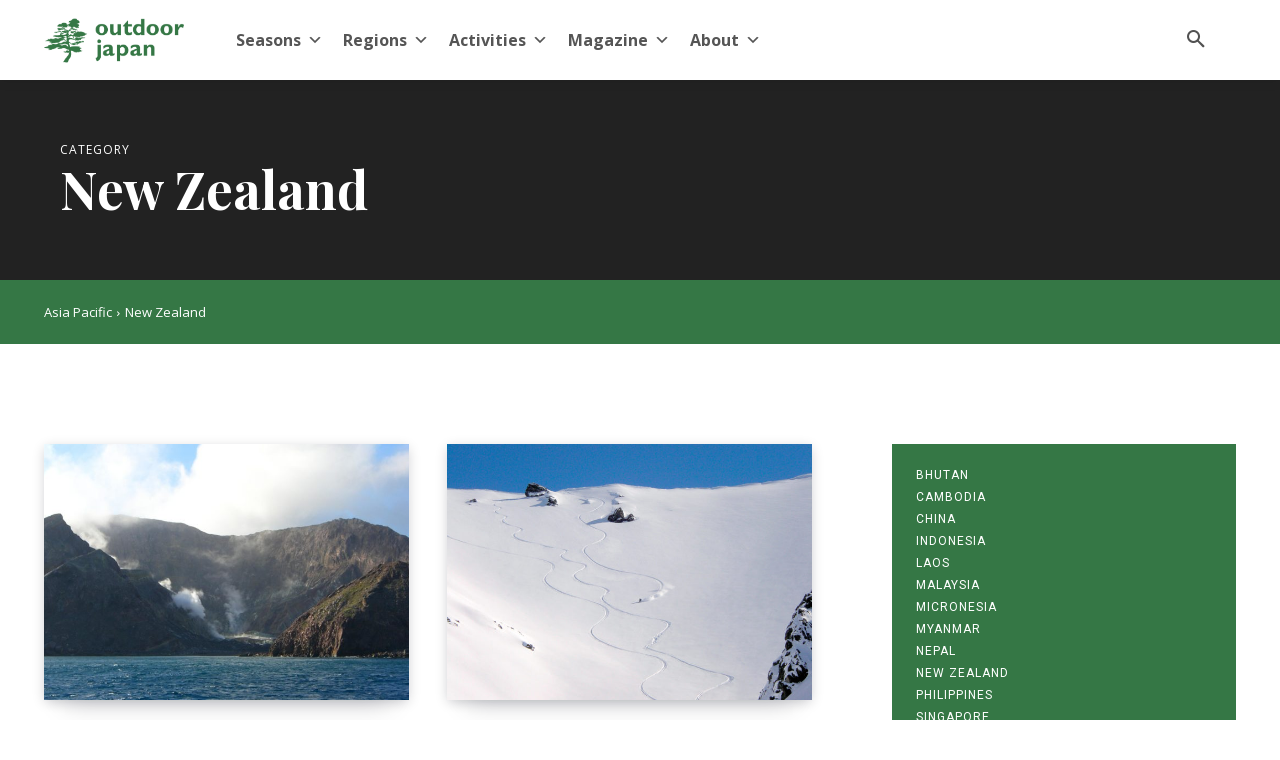

--- FILE ---
content_type: text/html; charset=UTF-8
request_url: https://www.outdoorjapan.com/regions-in-japan/asia-pacific/new-zealand/
body_size: 28874
content:
<!doctype html ><html lang="en-US"><head><meta charset="UTF-8" /><title>New Zealand Archives - Outdoor Japan</title><meta name="viewport" content="width=device-width, initial-scale=1.0"><link rel="stylesheet" media="print" onload="this.onload=null;this.media='all';" id="ao_optimized_gfonts" href="https://fonts.googleapis.com/css?family=Open+Sans%3A400%2C600%2C700%2C300%7CRoboto%3A400%2C600%2C700%2C300%7CPlayfair+Display%3A400%2C700&amp;display=swap"><link rel="pingback" href="https://www.outdoorjapan.com/xmlrpc.php" /><meta name='robots' content='index, follow, max-image-preview:large, max-snippet:-1, max-video-preview:-1' /><style>img:is([sizes="auto" i], [sizes^="auto," i]) { contain-intrinsic-size: 3000px 1500px }</style> <script data-cfasync="false" data-pagespeed-no-defer>window.dataLayerPYS = window.dataLayerPYS || [];</script> <link rel='dns-prefetch' href='//s0.wp.com' /><link rel="canonical" href="https://www.outdoorjapan.com/regions-in-japan/asia-pacific/new-zealand/" /><meta property="og:locale" content="en_US" /><meta property="og:type" content="article" /><meta property="og:title" content="New Zealand Archives - Outdoor Japan" /><meta property="og:url" content="https://www.outdoorjapan.com/regions-in-japan/asia-pacific/new-zealand/" /><meta property="og:site_name" content="Outdoor Japan" /><meta name="twitter:card" content="summary_large_image" /><meta name="twitter:site" content="@outdoorjapan" /> <script type="application/ld+json" class="yoast-schema-graph">{"@context":"https://schema.org","@graph":[{"@type":"CollectionPage","@id":"https://www.outdoorjapan.com/regions-in-japan/asia-pacific/new-zealand/","url":"https://www.outdoorjapan.com/regions-in-japan/asia-pacific/new-zealand/","name":"New Zealand Archives - Outdoor Japan","isPartOf":{"@id":"https://www.outdoorjapan.com/#website"},"primaryImageOfPage":{"@id":"https://www.outdoorjapan.com/regions-in-japan/asia-pacific/new-zealand/#primaryimage"},"image":{"@id":"https://www.outdoorjapan.com/regions-in-japan/asia-pacific/new-zealand/#primaryimage"},"thumbnailUrl":"https://www.outdoorjapan.com/wp-content/uploads/2010/07/CIMG7943.jpg","breadcrumb":{"@id":"https://www.outdoorjapan.com/regions-in-japan/asia-pacific/new-zealand/#breadcrumb"},"inLanguage":"en-US"},{"@type":"ImageObject","inLanguage":"en-US","@id":"https://www.outdoorjapan.com/regions-in-japan/asia-pacific/new-zealand/#primaryimage","url":"https://www.outdoorjapan.com/wp-content/uploads/2010/07/CIMG7943.jpg","contentUrl":"https://www.outdoorjapan.com/wp-content/uploads/2010/07/CIMG7943.jpg","width":1920,"height":1276},{"@type":"BreadcrumbList","@id":"https://www.outdoorjapan.com/regions-in-japan/asia-pacific/new-zealand/#breadcrumb","itemListElement":[{"@type":"ListItem","position":1,"name":"Home","item":"https://www.outdoorjapan.com/"},{"@type":"ListItem","position":2,"name":"Regions","item":"https://www.outdoorjapan.com/regions-in-japan/"},{"@type":"ListItem","position":3,"name":"Asia Pacific","item":"https://www.outdoorjapan.com/regions-in-japan/asia-pacific/"},{"@type":"ListItem","position":4,"name":"New Zealand"}]},{"@type":"WebSite","@id":"https://www.outdoorjapan.com/#website","url":"https://www.outdoorjapan.com/","name":"Outdoor Japan","description":"Every season is a new adventure in Japan","publisher":{"@id":"https://www.outdoorjapan.com/#organization"},"potentialAction":[{"@type":"SearchAction","target":{"@type":"EntryPoint","urlTemplate":"https://www.outdoorjapan.com/?s={search_term_string}"},"query-input":{"@type":"PropertyValueSpecification","valueRequired":true,"valueName":"search_term_string"}}],"inLanguage":"en-US"},{"@type":"Organization","@id":"https://www.outdoorjapan.com/#organization","name":"Outdoor Japan","url":"https://www.outdoorjapan.com/","logo":{"@type":"ImageObject","inLanguage":"en-US","@id":"https://www.outdoorjapan.com/#/schema/logo/image/","url":"https://www.outdoorjapan.com/wp-content/uploads/2019/05/outdoor-japan-tree.svg","contentUrl":"https://www.outdoorjapan.com/wp-content/uploads/2019/05/outdoor-japan-tree.svg","width":1,"height":1,"caption":"Outdoor Japan"},"image":{"@id":"https://www.outdoorjapan.com/#/schema/logo/image/"},"sameAs":["https://www.facebook.com/japantraveler","https://x.com/outdoorjapan","http://www.youtube.com/outdoorjapan"]}]}</script> <link rel='dns-prefetch' href='//www.googletagmanager.com' /><link href='https://fonts.gstatic.com' crossorigin='anonymous' rel='preconnect' /><link rel="alternate" type="application/rss+xml" title="Outdoor Japan &raquo; Feed" href="https://www.outdoorjapan.com/feed/" /><link rel="alternate" type="application/rss+xml" title="Outdoor Japan &raquo; Comments Feed" href="https://www.outdoorjapan.com/comments/feed/" /><link rel="alternate" type="application/rss+xml" title="Outdoor Japan &raquo; New Zealand Category Feed" href="https://www.outdoorjapan.com/regions-in-japan/asia-pacific/new-zealand/feed/" /> <script type="text/javascript">window._wpemojiSettings = {"baseUrl":"https:\/\/s.w.org\/images\/core\/emoji\/15.0.3\/72x72\/","ext":".png","svgUrl":"https:\/\/s.w.org\/images\/core\/emoji\/15.0.3\/svg\/","svgExt":".svg","source":{"concatemoji":"https:\/\/www.outdoorjapan.com\/wp-includes\/js\/wp-emoji-release.min.js?ver=6.7.4"}};
/*! This file is auto-generated */
!function(i,n){var o,s,e;function c(e){try{var t={supportTests:e,timestamp:(new Date).valueOf()};sessionStorage.setItem(o,JSON.stringify(t))}catch(e){}}function p(e,t,n){e.clearRect(0,0,e.canvas.width,e.canvas.height),e.fillText(t,0,0);var t=new Uint32Array(e.getImageData(0,0,e.canvas.width,e.canvas.height).data),r=(e.clearRect(0,0,e.canvas.width,e.canvas.height),e.fillText(n,0,0),new Uint32Array(e.getImageData(0,0,e.canvas.width,e.canvas.height).data));return t.every(function(e,t){return e===r[t]})}function u(e,t,n){switch(t){case"flag":return n(e,"\ud83c\udff3\ufe0f\u200d\u26a7\ufe0f","\ud83c\udff3\ufe0f\u200b\u26a7\ufe0f")?!1:!n(e,"\ud83c\uddfa\ud83c\uddf3","\ud83c\uddfa\u200b\ud83c\uddf3")&&!n(e,"\ud83c\udff4\udb40\udc67\udb40\udc62\udb40\udc65\udb40\udc6e\udb40\udc67\udb40\udc7f","\ud83c\udff4\u200b\udb40\udc67\u200b\udb40\udc62\u200b\udb40\udc65\u200b\udb40\udc6e\u200b\udb40\udc67\u200b\udb40\udc7f");case"emoji":return!n(e,"\ud83d\udc26\u200d\u2b1b","\ud83d\udc26\u200b\u2b1b")}return!1}function f(e,t,n){var r="undefined"!=typeof WorkerGlobalScope&&self instanceof WorkerGlobalScope?new OffscreenCanvas(300,150):i.createElement("canvas"),a=r.getContext("2d",{willReadFrequently:!0}),o=(a.textBaseline="top",a.font="600 32px Arial",{});return e.forEach(function(e){o[e]=t(a,e,n)}),o}function t(e){var t=i.createElement("script");t.src=e,t.defer=!0,i.head.appendChild(t)}"undefined"!=typeof Promise&&(o="wpEmojiSettingsSupports",s=["flag","emoji"],n.supports={everything:!0,everythingExceptFlag:!0},e=new Promise(function(e){i.addEventListener("DOMContentLoaded",e,{once:!0})}),new Promise(function(t){var n=function(){try{var e=JSON.parse(sessionStorage.getItem(o));if("object"==typeof e&&"number"==typeof e.timestamp&&(new Date).valueOf()<e.timestamp+604800&&"object"==typeof e.supportTests)return e.supportTests}catch(e){}return null}();if(!n){if("undefined"!=typeof Worker&&"undefined"!=typeof OffscreenCanvas&&"undefined"!=typeof URL&&URL.createObjectURL&&"undefined"!=typeof Blob)try{var e="postMessage("+f.toString()+"("+[JSON.stringify(s),u.toString(),p.toString()].join(",")+"));",r=new Blob([e],{type:"text/javascript"}),a=new Worker(URL.createObjectURL(r),{name:"wpTestEmojiSupports"});return void(a.onmessage=function(e){c(n=e.data),a.terminate(),t(n)})}catch(e){}c(n=f(s,u,p))}t(n)}).then(function(e){for(var t in e)n.supports[t]=e[t],n.supports.everything=n.supports.everything&&n.supports[t],"flag"!==t&&(n.supports.everythingExceptFlag=n.supports.everythingExceptFlag&&n.supports[t]);n.supports.everythingExceptFlag=n.supports.everythingExceptFlag&&!n.supports.flag,n.DOMReady=!1,n.readyCallback=function(){n.DOMReady=!0}}).then(function(){return e}).then(function(){var e;n.supports.everything||(n.readyCallback(),(e=n.source||{}).concatemoji?t(e.concatemoji):e.wpemoji&&e.twemoji&&(t(e.twemoji),t(e.wpemoji)))}))}((window,document),window._wpemojiSettings);</script> <style id='wp-emoji-styles-inline-css' type='text/css'>img.wp-smiley, img.emoji {
		display: inline !important;
		border: none !important;
		box-shadow: none !important;
		height: 1em !important;
		width: 1em !important;
		margin: 0 0.07em !important;
		vertical-align: -0.1em !important;
		background: none !important;
		padding: 0 !important;
	}</style><link rel='stylesheet' id='mpp_gutenberg-css' href='https://www.outdoorjapan.com/wp-content/plugins/metronet-profile-picture/dist/blocks.style.build.css?ver=2.6.3' type='text/css' media='all' /><style id='classic-theme-styles-inline-css' type='text/css'>/*! This file is auto-generated */
.wp-block-button__link{color:#fff;background-color:#32373c;border-radius:9999px;box-shadow:none;text-decoration:none;padding:calc(.667em + 2px) calc(1.333em + 2px);font-size:1.125em}.wp-block-file__button{background:#32373c;color:#fff;text-decoration:none}</style><style id='global-styles-inline-css' type='text/css'>:root{--wp--preset--aspect-ratio--square: 1;--wp--preset--aspect-ratio--4-3: 4/3;--wp--preset--aspect-ratio--3-4: 3/4;--wp--preset--aspect-ratio--3-2: 3/2;--wp--preset--aspect-ratio--2-3: 2/3;--wp--preset--aspect-ratio--16-9: 16/9;--wp--preset--aspect-ratio--9-16: 9/16;--wp--preset--color--black: #000000;--wp--preset--color--cyan-bluish-gray: #abb8c3;--wp--preset--color--white: #ffffff;--wp--preset--color--pale-pink: #f78da7;--wp--preset--color--vivid-red: #cf2e2e;--wp--preset--color--luminous-vivid-orange: #ff6900;--wp--preset--color--luminous-vivid-amber: #fcb900;--wp--preset--color--light-green-cyan: #7bdcb5;--wp--preset--color--vivid-green-cyan: #00d084;--wp--preset--color--pale-cyan-blue: #8ed1fc;--wp--preset--color--vivid-cyan-blue: #0693e3;--wp--preset--color--vivid-purple: #9b51e0;--wp--preset--gradient--vivid-cyan-blue-to-vivid-purple: linear-gradient(135deg,rgba(6,147,227,1) 0%,rgb(155,81,224) 100%);--wp--preset--gradient--light-green-cyan-to-vivid-green-cyan: linear-gradient(135deg,rgb(122,220,180) 0%,rgb(0,208,130) 100%);--wp--preset--gradient--luminous-vivid-amber-to-luminous-vivid-orange: linear-gradient(135deg,rgba(252,185,0,1) 0%,rgba(255,105,0,1) 100%);--wp--preset--gradient--luminous-vivid-orange-to-vivid-red: linear-gradient(135deg,rgba(255,105,0,1) 0%,rgb(207,46,46) 100%);--wp--preset--gradient--very-light-gray-to-cyan-bluish-gray: linear-gradient(135deg,rgb(238,238,238) 0%,rgb(169,184,195) 100%);--wp--preset--gradient--cool-to-warm-spectrum: linear-gradient(135deg,rgb(74,234,220) 0%,rgb(151,120,209) 20%,rgb(207,42,186) 40%,rgb(238,44,130) 60%,rgb(251,105,98) 80%,rgb(254,248,76) 100%);--wp--preset--gradient--blush-light-purple: linear-gradient(135deg,rgb(255,206,236) 0%,rgb(152,150,240) 100%);--wp--preset--gradient--blush-bordeaux: linear-gradient(135deg,rgb(254,205,165) 0%,rgb(254,45,45) 50%,rgb(107,0,62) 100%);--wp--preset--gradient--luminous-dusk: linear-gradient(135deg,rgb(255,203,112) 0%,rgb(199,81,192) 50%,rgb(65,88,208) 100%);--wp--preset--gradient--pale-ocean: linear-gradient(135deg,rgb(255,245,203) 0%,rgb(182,227,212) 50%,rgb(51,167,181) 100%);--wp--preset--gradient--electric-grass: linear-gradient(135deg,rgb(202,248,128) 0%,rgb(113,206,126) 100%);--wp--preset--gradient--midnight: linear-gradient(135deg,rgb(2,3,129) 0%,rgb(40,116,252) 100%);--wp--preset--font-size--small: 11px;--wp--preset--font-size--medium: 20px;--wp--preset--font-size--large: 32px;--wp--preset--font-size--x-large: 42px;--wp--preset--font-size--regular: 15px;--wp--preset--font-size--larger: 50px;--wp--preset--spacing--20: 0.44rem;--wp--preset--spacing--30: 0.67rem;--wp--preset--spacing--40: 1rem;--wp--preset--spacing--50: 1.5rem;--wp--preset--spacing--60: 2.25rem;--wp--preset--spacing--70: 3.38rem;--wp--preset--spacing--80: 5.06rem;--wp--preset--shadow--natural: 6px 6px 9px rgba(0, 0, 0, 0.2);--wp--preset--shadow--deep: 12px 12px 50px rgba(0, 0, 0, 0.4);--wp--preset--shadow--sharp: 6px 6px 0px rgba(0, 0, 0, 0.2);--wp--preset--shadow--outlined: 6px 6px 0px -3px rgba(255, 255, 255, 1), 6px 6px rgba(0, 0, 0, 1);--wp--preset--shadow--crisp: 6px 6px 0px rgba(0, 0, 0, 1);}:where(.is-layout-flex){gap: 0.5em;}:where(.is-layout-grid){gap: 0.5em;}body .is-layout-flex{display: flex;}.is-layout-flex{flex-wrap: wrap;align-items: center;}.is-layout-flex > :is(*, div){margin: 0;}body .is-layout-grid{display: grid;}.is-layout-grid > :is(*, div){margin: 0;}:where(.wp-block-columns.is-layout-flex){gap: 2em;}:where(.wp-block-columns.is-layout-grid){gap: 2em;}:where(.wp-block-post-template.is-layout-flex){gap: 1.25em;}:where(.wp-block-post-template.is-layout-grid){gap: 1.25em;}.has-black-color{color: var(--wp--preset--color--black) !important;}.has-cyan-bluish-gray-color{color: var(--wp--preset--color--cyan-bluish-gray) !important;}.has-white-color{color: var(--wp--preset--color--white) !important;}.has-pale-pink-color{color: var(--wp--preset--color--pale-pink) !important;}.has-vivid-red-color{color: var(--wp--preset--color--vivid-red) !important;}.has-luminous-vivid-orange-color{color: var(--wp--preset--color--luminous-vivid-orange) !important;}.has-luminous-vivid-amber-color{color: var(--wp--preset--color--luminous-vivid-amber) !important;}.has-light-green-cyan-color{color: var(--wp--preset--color--light-green-cyan) !important;}.has-vivid-green-cyan-color{color: var(--wp--preset--color--vivid-green-cyan) !important;}.has-pale-cyan-blue-color{color: var(--wp--preset--color--pale-cyan-blue) !important;}.has-vivid-cyan-blue-color{color: var(--wp--preset--color--vivid-cyan-blue) !important;}.has-vivid-purple-color{color: var(--wp--preset--color--vivid-purple) !important;}.has-black-background-color{background-color: var(--wp--preset--color--black) !important;}.has-cyan-bluish-gray-background-color{background-color: var(--wp--preset--color--cyan-bluish-gray) !important;}.has-white-background-color{background-color: var(--wp--preset--color--white) !important;}.has-pale-pink-background-color{background-color: var(--wp--preset--color--pale-pink) !important;}.has-vivid-red-background-color{background-color: var(--wp--preset--color--vivid-red) !important;}.has-luminous-vivid-orange-background-color{background-color: var(--wp--preset--color--luminous-vivid-orange) !important;}.has-luminous-vivid-amber-background-color{background-color: var(--wp--preset--color--luminous-vivid-amber) !important;}.has-light-green-cyan-background-color{background-color: var(--wp--preset--color--light-green-cyan) !important;}.has-vivid-green-cyan-background-color{background-color: var(--wp--preset--color--vivid-green-cyan) !important;}.has-pale-cyan-blue-background-color{background-color: var(--wp--preset--color--pale-cyan-blue) !important;}.has-vivid-cyan-blue-background-color{background-color: var(--wp--preset--color--vivid-cyan-blue) !important;}.has-vivid-purple-background-color{background-color: var(--wp--preset--color--vivid-purple) !important;}.has-black-border-color{border-color: var(--wp--preset--color--black) !important;}.has-cyan-bluish-gray-border-color{border-color: var(--wp--preset--color--cyan-bluish-gray) !important;}.has-white-border-color{border-color: var(--wp--preset--color--white) !important;}.has-pale-pink-border-color{border-color: var(--wp--preset--color--pale-pink) !important;}.has-vivid-red-border-color{border-color: var(--wp--preset--color--vivid-red) !important;}.has-luminous-vivid-orange-border-color{border-color: var(--wp--preset--color--luminous-vivid-orange) !important;}.has-luminous-vivid-amber-border-color{border-color: var(--wp--preset--color--luminous-vivid-amber) !important;}.has-light-green-cyan-border-color{border-color: var(--wp--preset--color--light-green-cyan) !important;}.has-vivid-green-cyan-border-color{border-color: var(--wp--preset--color--vivid-green-cyan) !important;}.has-pale-cyan-blue-border-color{border-color: var(--wp--preset--color--pale-cyan-blue) !important;}.has-vivid-cyan-blue-border-color{border-color: var(--wp--preset--color--vivid-cyan-blue) !important;}.has-vivid-purple-border-color{border-color: var(--wp--preset--color--vivid-purple) !important;}.has-vivid-cyan-blue-to-vivid-purple-gradient-background{background: var(--wp--preset--gradient--vivid-cyan-blue-to-vivid-purple) !important;}.has-light-green-cyan-to-vivid-green-cyan-gradient-background{background: var(--wp--preset--gradient--light-green-cyan-to-vivid-green-cyan) !important;}.has-luminous-vivid-amber-to-luminous-vivid-orange-gradient-background{background: var(--wp--preset--gradient--luminous-vivid-amber-to-luminous-vivid-orange) !important;}.has-luminous-vivid-orange-to-vivid-red-gradient-background{background: var(--wp--preset--gradient--luminous-vivid-orange-to-vivid-red) !important;}.has-very-light-gray-to-cyan-bluish-gray-gradient-background{background: var(--wp--preset--gradient--very-light-gray-to-cyan-bluish-gray) !important;}.has-cool-to-warm-spectrum-gradient-background{background: var(--wp--preset--gradient--cool-to-warm-spectrum) !important;}.has-blush-light-purple-gradient-background{background: var(--wp--preset--gradient--blush-light-purple) !important;}.has-blush-bordeaux-gradient-background{background: var(--wp--preset--gradient--blush-bordeaux) !important;}.has-luminous-dusk-gradient-background{background: var(--wp--preset--gradient--luminous-dusk) !important;}.has-pale-ocean-gradient-background{background: var(--wp--preset--gradient--pale-ocean) !important;}.has-electric-grass-gradient-background{background: var(--wp--preset--gradient--electric-grass) !important;}.has-midnight-gradient-background{background: var(--wp--preset--gradient--midnight) !important;}.has-small-font-size{font-size: var(--wp--preset--font-size--small) !important;}.has-medium-font-size{font-size: var(--wp--preset--font-size--medium) !important;}.has-large-font-size{font-size: var(--wp--preset--font-size--large) !important;}.has-x-large-font-size{font-size: var(--wp--preset--font-size--x-large) !important;}
:where(.wp-block-post-template.is-layout-flex){gap: 1.25em;}:where(.wp-block-post-template.is-layout-grid){gap: 1.25em;}
:where(.wp-block-columns.is-layout-flex){gap: 2em;}:where(.wp-block-columns.is-layout-grid){gap: 2em;}
:root :where(.wp-block-pullquote){font-size: 1.5em;line-height: 1.6;}</style><link rel='stylesheet' id='megamenu-css' href='https://www.outdoorjapan.com/wp-content/uploads/maxmegamenu/style.css?ver=a1f6bf' type='text/css' media='all' /><link rel='stylesheet' id='dashicons-css' href='https://www.outdoorjapan.com/wp-includes/css/dashicons.min.css?ver=6.7.4' type='text/css' media='all' /><link rel='stylesheet' id='td-plugin-newsletter-css' href='https://www.outdoorjapan.com/wp-content/plugins/td-newsletter/style.css?ver=12.6.8' type='text/css' media='all' /><link rel='stylesheet' id='td-plugin-multi-purpose-css' href='https://www.outdoorjapan.com/wp-content/plugins/td-composer/td-multi-purpose/style.css?ver=def8edc4e13d95bdf49953a9dce2f608' type='text/css' media='all' /><link rel='stylesheet' id='td-theme-css' href='https://www.outdoorjapan.com/wp-content/themes/Newspaper/style.css?ver=12.6.8' type='text/css' media='all' /><style id='td-theme-inline-css' type='text/css'>@media (max-width:767px){.td-header-desktop-wrap{display:none}}@media (min-width:767px){.td-header-mobile-wrap{display:none}}</style><link rel='stylesheet' id='td-legacy-framework-front-style-css' href='https://www.outdoorjapan.com/wp-content/plugins/td-composer/legacy/Newspaper/assets/css/td_legacy_main.css?ver=def8edc4e13d95bdf49953a9dce2f608' type='text/css' media='all' /><link rel='stylesheet' id='td-theme-demo-style-css' href='https://www.outdoorjapan.com/wp-content/plugins/td-composer/legacy/Newspaper/includes/demos/nomad/demo_style.css?ver=12.6.8' type='text/css' media='all' /><link rel='stylesheet' id='tdb_style_cloud_templates_front-css' href='https://www.outdoorjapan.com/wp-content/plugins/td-cloud-library/assets/css/tdb_main.css?ver=b33652f2535d2f3812f59e306e26300d' type='text/css' media='all' /> <script type="text/javascript" src="https://www.outdoorjapan.com/wp-includes/js/jquery/jquery.min.js?ver=3.7.1" id="jquery-core-js"></script> <script type="text/javascript" src="https://www.outdoorjapan.com/wp-includes/js/jquery/jquery-migrate.min.js?ver=3.4.1" id="jquery-migrate-js"></script>    <script type="text/javascript" src="https://www.googletagmanager.com/gtag/js?id=G-08K940D78R&l=dataLayerPYS" id="google_gtagjs-js" async></script> <script type="text/javascript" id="google_gtagjs-js-after">window.dataLayerPYS = window.dataLayerPYS || [];function gtag(){dataLayerPYS.push(arguments);}
gtag("set","linker",{"domains":["www.outdoorjapan.com"]});
gtag("js", new Date());
gtag("set", "developer_id.dZTNiMT", true);
gtag("config", "G-08K940D78R");</script> <link rel="https://api.w.org/" href="https://www.outdoorjapan.com/wp-json/" /><link rel="alternate" title="JSON" type="application/json" href="https://www.outdoorjapan.com/wp-json/wp/v2/categories/1269" /><link rel="EditURI" type="application/rsd+xml" title="RSD" href="https://www.outdoorjapan.com/xmlrpc.php?rsd" /><meta name="generator" content="WordPress 6.7.4" /><meta name="generator" content="Site Kit by Google 1.145.0" />  <script async src="https://www.googletagmanager.com/gtag/js?id=G-SEGLH2G8FK&l=dataLayerPYS"></script> <script>window.dataLayerPYS = window.dataLayerPYS || [];
  function gtag(){dataLayerPYS.push(arguments);}
  gtag('js', new Date());

  gtag('config', 'G-SEGLH2G8FK');</script>  <script>window.tdb_global_vars = {"wpRestUrl":"https:\/\/www.outdoorjapan.com\/wp-json\/","permalinkStructure":"\/%category%\/%postname%\/"};
        window.tdb_p_autoload_vars = {"isAjax":false,"isAdminBarShowing":false};</script> <style id="tdb-global-colors">:root{--accent-color:#fff}</style><meta name="onesignal" content="wordpress-plugin"/> <script>window.OneSignalDeferred = window.OneSignalDeferred || [];

      OneSignalDeferred.push(function(OneSignal) {
        var oneSignal_options = {};
        window._oneSignalInitOptions = oneSignal_options;

        oneSignal_options['serviceWorkerParam'] = { scope: '/' };
oneSignal_options['serviceWorkerPath'] = 'OneSignalSDKWorker.js.php';

        OneSignal.Notifications.setDefaultUrl("https://www.outdoorjapan.com");

        oneSignal_options['wordpress'] = true;
oneSignal_options['appId'] = 'f8b5f80d-c291-4b92-8515-fcbe6192fba8';
oneSignal_options['allowLocalhostAsSecureOrigin'] = true;
oneSignal_options['welcomeNotification'] = { };
oneSignal_options['welcomeNotification']['title'] = "";
oneSignal_options['welcomeNotification']['message'] = "";
oneSignal_options['path'] = "https://www.outdoorjapan.com/wp-content/plugins/onesignal-free-web-push-notifications/sdk_files/";
oneSignal_options['safari_web_id'] = "web.onesignal.auto.5093406a-927f-4c57-a877-608b6718a7cc";
oneSignal_options['promptOptions'] = { };
oneSignal_options['promptOptions']['actionMessage'] = "OJ would like to send you notifications about new stories.";
oneSignal_options['promptOptions']['acceptButtonText'] = "CONTINUE";
oneSignal_options['promptOptions']['siteName'] = "https://outdoorjapan.com";
oneSignal_options['notifyButton'] = { };
oneSignal_options['notifyButton']['enable'] = true;
oneSignal_options['notifyButton']['position'] = 'bottom-right';
oneSignal_options['notifyButton']['theme'] = 'default';
oneSignal_options['notifyButton']['size'] = 'medium';
oneSignal_options['notifyButton']['showCredit'] = true;
oneSignal_options['notifyButton']['text'] = {};
              OneSignal.init(window._oneSignalInitOptions);
              OneSignal.Slidedown.promptPush()      });

      function documentInitOneSignal() {
        var oneSignal_elements = document.getElementsByClassName("OneSignal-prompt");

        var oneSignalLinkClickHandler = function(event) { OneSignal.Notifications.requestPermission(); event.preventDefault(); };        for(var i = 0; i < oneSignal_elements.length; i++)
          oneSignal_elements[i].addEventListener('click', oneSignalLinkClickHandler, false);
      }

      if (document.readyState === 'complete') {
           documentInitOneSignal();
      }
      else {
           window.addEventListener("load", function(event){
               documentInitOneSignal();
          });
      }</script> 
 <script type="text/javascript">( function( w, d, s, l, i ) {
				w[l] = w[l] || [];
				w[l].push( {'gtm.start': new Date().getTime(), event: 'gtm.js'} );
				var f = d.getElementsByTagName( s )[0],
					j = d.createElement( s ), dl = l != 'dataLayer' ? '&l=' + l : '';
				j.async = true;
				j.src = 'https://www.googletagmanager.com/gtm.js?id=' + i + dl;
				f.parentNode.insertBefore( j, f );
			} )( window, document, 'script', 'dataLayer', 'GTM-KW368F5' );</script>    <script type="text/javascript" id="td-generated-header-js">var tdBlocksArray = []; //here we store all the items for the current page

	    // td_block class - each ajax block uses a object of this class for requests
	    function tdBlock() {
		    this.id = '';
		    this.block_type = 1; //block type id (1-234 etc)
		    this.atts = '';
		    this.td_column_number = '';
		    this.td_current_page = 1; //
		    this.post_count = 0; //from wp
		    this.found_posts = 0; //from wp
		    this.max_num_pages = 0; //from wp
		    this.td_filter_value = ''; //current live filter value
		    this.is_ajax_running = false;
		    this.td_user_action = ''; // load more or infinite loader (used by the animation)
		    this.header_color = '';
		    this.ajax_pagination_infinite_stop = ''; //show load more at page x
	    }

        // td_js_generator - mini detector
        ( function () {
            var htmlTag = document.getElementsByTagName("html")[0];

	        if ( navigator.userAgent.indexOf("MSIE 10.0") > -1 ) {
                htmlTag.className += ' ie10';
            }

            if ( !!navigator.userAgent.match(/Trident.*rv\:11\./) ) {
                htmlTag.className += ' ie11';
            }

	        if ( navigator.userAgent.indexOf("Edge") > -1 ) {
                htmlTag.className += ' ieEdge';
            }

            if ( /(iPad|iPhone|iPod)/g.test(navigator.userAgent) ) {
                htmlTag.className += ' td-md-is-ios';
            }

            var user_agent = navigator.userAgent.toLowerCase();
            if ( user_agent.indexOf("android") > -1 ) {
                htmlTag.className += ' td-md-is-android';
            }

            if ( -1 !== navigator.userAgent.indexOf('Mac OS X')  ) {
                htmlTag.className += ' td-md-is-os-x';
            }

            if ( /chrom(e|ium)/.test(navigator.userAgent.toLowerCase()) ) {
               htmlTag.className += ' td-md-is-chrome';
            }

            if ( -1 !== navigator.userAgent.indexOf('Firefox') ) {
                htmlTag.className += ' td-md-is-firefox';
            }

            if ( -1 !== navigator.userAgent.indexOf('Safari') && -1 === navigator.userAgent.indexOf('Chrome') ) {
                htmlTag.className += ' td-md-is-safari';
            }

            if( -1 !== navigator.userAgent.indexOf('IEMobile') ){
                htmlTag.className += ' td-md-is-iemobile';
            }

        })();

        var tdLocalCache = {};

        ( function () {
            "use strict";

            tdLocalCache = {
                data: {},
                remove: function (resource_id) {
                    delete tdLocalCache.data[resource_id];
                },
                exist: function (resource_id) {
                    return tdLocalCache.data.hasOwnProperty(resource_id) && tdLocalCache.data[resource_id] !== null;
                },
                get: function (resource_id) {
                    return tdLocalCache.data[resource_id];
                },
                set: function (resource_id, cachedData) {
                    tdLocalCache.remove(resource_id);
                    tdLocalCache.data[resource_id] = cachedData;
                }
            };
        })();

    
    
var td_viewport_interval_list=[{"limitBottom":767,"sidebarWidth":228},{"limitBottom":1018,"sidebarWidth":300},{"limitBottom":1140,"sidebarWidth":324}];
var tdc_is_installed="yes";
var td_ajax_url="https:\/\/www.outdoorjapan.com\/wp-admin\/admin-ajax.php?td_theme_name=Newspaper&v=12.6.8";
var td_get_template_directory_uri="https:\/\/www.outdoorjapan.com\/wp-content\/plugins\/td-composer\/legacy\/common";
var tds_snap_menu="";
var tds_logo_on_sticky="";
var tds_header_style="tdm_header_style_1";
var td_please_wait="Please wait...";
var td_email_user_pass_incorrect="User or password incorrect!";
var td_email_user_incorrect="Email or username incorrect!";
var td_email_incorrect="Email incorrect!";
var td_user_incorrect="Username incorrect!";
var td_email_user_empty="Email or username empty!";
var td_pass_empty="Pass empty!";
var td_pass_pattern_incorrect="Invalid Pass Pattern!";
var td_retype_pass_incorrect="Retyped Pass incorrect!";
var tds_more_articles_on_post_enable="";
var tds_more_articles_on_post_time_to_wait="";
var tds_more_articles_on_post_pages_distance_from_top=0;
var tds_captcha="";
var tds_theme_color_site_wide="#357745";
var tds_smart_sidebar="";
var tdThemeName="Newspaper";
var tdThemeNameWl="Newspaper";
var td_magnific_popup_translation_tPrev="Previous (Left arrow key)";
var td_magnific_popup_translation_tNext="Next (Right arrow key)";
var td_magnific_popup_translation_tCounter="%curr% of %total%";
var td_magnific_popup_translation_ajax_tError="The content from %url% could not be loaded.";
var td_magnific_popup_translation_image_tError="The image #%curr% could not be loaded.";
var tdBlockNonce="cbc7efbedc";
var tdMobileMenu="enabled";
var tdMobileSearch="enabled";
var tdDateNamesI18n={"month_names":["January","February","March","April","May","June","July","August","September","October","November","December"],"month_names_short":["Jan","Feb","Mar","Apr","May","Jun","Jul","Aug","Sep","Oct","Nov","Dec"],"day_names":["Sunday","Monday","Tuesday","Wednesday","Thursday","Friday","Saturday"],"day_names_short":["Sun","Mon","Tue","Wed","Thu","Fri","Sat"]};
var tdb_modal_confirm="Save";
var tdb_modal_cancel="Cancel";
var tdb_modal_confirm_alt="Yes";
var tdb_modal_cancel_alt="No";
var td_deploy_mode="deploy";
var td_ad_background_click_link="";
var td_ad_background_click_target="";</script> <style>.td-header-wrap .black-menu .sf-menu>.current-menu-item>a,.td-header-wrap .black-menu .sf-menu>.current-menu-ancestor>a,.td-header-wrap .black-menu .sf-menu>.current-category-ancestor>a,.td-header-wrap .black-menu .sf-menu>li>a:hover,.td-header-wrap .black-menu .sf-menu>.sfHover>a,.td-header-style-12 .td-header-menu-wrap-full,.sf-menu>.current-menu-item>a:after,.sf-menu>.current-menu-ancestor>a:after,.sf-menu>.current-category-ancestor>a:after,.sf-menu>li:hover>a:after,.sf-menu>.sfHover>a:after,.td-header-style-12 .td-affix,.header-search-wrap .td-drop-down-search:after,.header-search-wrap .td-drop-down-search .btn:hover,input[type=submit]:hover,.td-read-more a,.td-post-category:hover,.td-grid-style-1.td-hover-1 .td-big-grid-post:hover .td-post-category,.td-grid-style-5.td-hover-1 .td-big-grid-post:hover .td-post-category,.td_top_authors .td-active .td-author-post-count,.td_top_authors .td-active .td-author-comments-count,.td_top_authors .td_mod_wrap:hover .td-author-post-count,.td_top_authors .td_mod_wrap:hover .td-author-comments-count,.td-404-sub-sub-title a:hover,.td-search-form-widget .wpb_button:hover,.td-rating-bar-wrap div,.td_category_template_3 .td-current-sub-category,.dropcap,.td_wrapper_video_playlist .td_video_controls_playlist_wrapper,.wpb_default,.wpb_default:hover,.td-left-smart-list:hover,.td-right-smart-list:hover,.woocommerce-checkout .woocommerce input.button:hover,.woocommerce-page .woocommerce a.button:hover,.woocommerce-account div.woocommerce .button:hover,#bbpress-forums button:hover,.bbp_widget_login .button:hover,.td-footer-wrapper .td-post-category,.td-footer-wrapper .widget_product_search input[type="submit"]:hover,.woocommerce .product a.button:hover,.woocommerce .product #respond input#submit:hover,.woocommerce .checkout input#place_order:hover,.woocommerce .woocommerce.widget .button:hover,.single-product .product .summary .cart .button:hover,.woocommerce-cart .woocommerce table.cart .button:hover,.woocommerce-cart .woocommerce .shipping-calculator-form .button:hover,.td-next-prev-wrap a:hover,.td-load-more-wrap a:hover,.td-post-small-box a:hover,.page-nav .current,.page-nav:first-child>div,.td_category_template_8 .td-category-header .td-category a.td-current-sub-category,.td_category_template_4 .td-category-siblings .td-category a:hover,#bbpress-forums .bbp-pagination .current,#bbpress-forums #bbp-single-user-details #bbp-user-navigation li.current a,.td-theme-slider:hover .slide-meta-cat a,a.vc_btn-black:hover,.td-trending-now-wrapper:hover .td-trending-now-title,.td-scroll-up,.td-smart-list-button:hover,.td-weather-information:before,.td-weather-week:before,.td_block_exchange .td-exchange-header:before,.td_block_big_grid_9.td-grid-style-1 .td-post-category,.td_block_big_grid_9.td-grid-style-5 .td-post-category,.td-grid-style-6.td-hover-1 .td-module-thumb:after,.td-pulldown-syle-2 .td-subcat-dropdown ul:after,.td_block_template_9 .td-block-title:after,.td_block_template_15 .td-block-title:before,div.wpforms-container .wpforms-form div.wpforms-submit-container button[type=submit]{background-color:#357745}.td_block_template_4 .td-related-title .td-cur-simple-item:before{border-color:#357745 transparent transparent transparent!important}.woocommerce .woocommerce-message .button:hover,.woocommerce .woocommerce-error .button:hover,.woocommerce .woocommerce-info .button:hover{background-color:#357745!important}.td_block_template_4 .td-related-title .td-cur-simple-item,.td_block_template_3 .td-related-title .td-cur-simple-item,.td_block_template_9 .td-related-title:after{background-color:#357745}.woocommerce .product .onsale,.woocommerce.widget .ui-slider .ui-slider-handle{background:none #357745}.woocommerce.widget.widget_layered_nav_filters ul li a{background:none repeat scroll 0 0 #357745!important}a,cite a:hover,.td_mega_menu_sub_cats .cur-sub-cat,.td-mega-span h3 a:hover,.td_mod_mega_menu:hover .entry-title a,.header-search-wrap .result-msg a:hover,.td-header-top-menu .td-drop-down-search .td_module_wrap:hover .entry-title a,.td-header-top-menu .td-icon-search:hover,.td-header-wrap .result-msg a:hover,.top-header-menu li a:hover,.top-header-menu .current-menu-item>a,.top-header-menu .current-menu-ancestor>a,.top-header-menu .current-category-ancestor>a,.td-social-icon-wrap>a:hover,.td-header-sp-top-widget .td-social-icon-wrap a:hover,.td-page-content blockquote p,.td-post-content blockquote p,.mce-content-body blockquote p,.comment-content blockquote p,.wpb_text_column blockquote p,.td_block_text_with_title blockquote p,.td_module_wrap:hover .entry-title a,.td-subcat-filter .td-subcat-list a:hover,.td-subcat-filter .td-subcat-dropdown a:hover,.td_quote_on_blocks,.dropcap2,.dropcap3,.td_top_authors .td-active .td-authors-name a,.td_top_authors .td_mod_wrap:hover .td-authors-name a,.td-post-next-prev-content a:hover,.author-box-wrap .td-author-social a:hover,.td-author-name a:hover,.td-author-url a:hover,.td_mod_related_posts:hover h3>a,.td-post-template-11 .td-related-title .td-related-left:hover,.td-post-template-11 .td-related-title .td-related-right:hover,.td-post-template-11 .td-related-title .td-cur-simple-item,.td-post-template-11 .td_block_related_posts .td-next-prev-wrap a:hover,.comment-reply-link:hover,.logged-in-as a:hover,#cancel-comment-reply-link:hover,.td-search-query,.td-category-header .td-pulldown-category-filter-link:hover,.td-category-siblings .td-subcat-dropdown a:hover,.td-category-siblings .td-subcat-dropdown a.td-current-sub-category,.widget a:hover,.td_wp_recentcomments a:hover,.archive .widget_archive .current,.archive .widget_archive .current a,.widget_calendar tfoot a:hover,.woocommerce a.added_to_cart:hover,.woocommerce-account .woocommerce-MyAccount-navigation a:hover,#bbpress-forums li.bbp-header .bbp-reply-content span a:hover,#bbpress-forums .bbp-forum-freshness a:hover,#bbpress-forums .bbp-topic-freshness a:hover,#bbpress-forums .bbp-forums-list li a:hover,#bbpress-forums .bbp-forum-title:hover,#bbpress-forums .bbp-topic-permalink:hover,#bbpress-forums .bbp-topic-started-by a:hover,#bbpress-forums .bbp-topic-started-in a:hover,#bbpress-forums .bbp-body .super-sticky li.bbp-topic-title .bbp-topic-permalink,#bbpress-forums .bbp-body .sticky li.bbp-topic-title .bbp-topic-permalink,.widget_display_replies .bbp-author-name,.widget_display_topics .bbp-author-name,.footer-text-wrap .footer-email-wrap a,.td-subfooter-menu li a:hover,.footer-social-wrap a:hover,a.vc_btn-black:hover,.td-smart-list-dropdown-wrap .td-smart-list-button:hover,.td_module_17 .td-read-more a:hover,.td_module_18 .td-read-more a:hover,.td_module_19 .td-post-author-name a:hover,.td-instagram-user a,.td-pulldown-syle-2 .td-subcat-dropdown:hover .td-subcat-more span,.td-pulldown-syle-2 .td-subcat-dropdown:hover .td-subcat-more i,.td-pulldown-syle-3 .td-subcat-dropdown:hover .td-subcat-more span,.td-pulldown-syle-3 .td-subcat-dropdown:hover .td-subcat-more i,.td-block-title-wrap .td-wrapper-pulldown-filter .td-pulldown-filter-display-option:hover,.td-block-title-wrap .td-wrapper-pulldown-filter .td-pulldown-filter-display-option:hover i,.td-block-title-wrap .td-wrapper-pulldown-filter .td-pulldown-filter-link:hover,.td-block-title-wrap .td-wrapper-pulldown-filter .td-pulldown-filter-item .td-cur-simple-item,.td_block_template_2 .td-related-title .td-cur-simple-item,.td_block_template_5 .td-related-title .td-cur-simple-item,.td_block_template_6 .td-related-title .td-cur-simple-item,.td_block_template_7 .td-related-title .td-cur-simple-item,.td_block_template_8 .td-related-title .td-cur-simple-item,.td_block_template_9 .td-related-title .td-cur-simple-item,.td_block_template_10 .td-related-title .td-cur-simple-item,.td_block_template_11 .td-related-title .td-cur-simple-item,.td_block_template_12 .td-related-title .td-cur-simple-item,.td_block_template_13 .td-related-title .td-cur-simple-item,.td_block_template_14 .td-related-title .td-cur-simple-item,.td_block_template_15 .td-related-title .td-cur-simple-item,.td_block_template_16 .td-related-title .td-cur-simple-item,.td_block_template_17 .td-related-title .td-cur-simple-item,.td-theme-wrap .sf-menu ul .td-menu-item>a:hover,.td-theme-wrap .sf-menu ul .sfHover>a,.td-theme-wrap .sf-menu ul .current-menu-ancestor>a,.td-theme-wrap .sf-menu ul .current-category-ancestor>a,.td-theme-wrap .sf-menu ul .current-menu-item>a,.td_outlined_btn,.td_block_categories_tags .td-ct-item:hover{color:#357745}a.vc_btn-black.vc_btn_square_outlined:hover,a.vc_btn-black.vc_btn_outlined:hover,.td-mega-menu-page .wpb_content_element ul li a:hover,.td-theme-wrap .td-aj-search-results .td_module_wrap:hover .entry-title a,.td-theme-wrap .header-search-wrap .result-msg a:hover{color:#357745!important}.td-next-prev-wrap a:hover,.td-load-more-wrap a:hover,.td-post-small-box a:hover,.page-nav .current,.page-nav:first-child>div,.td_category_template_8 .td-category-header .td-category a.td-current-sub-category,.td_category_template_4 .td-category-siblings .td-category a:hover,#bbpress-forums .bbp-pagination .current,.post .td_quote_box,.page .td_quote_box,a.vc_btn-black:hover,.td_block_template_5 .td-block-title>*,.td_outlined_btn{border-color:#357745}.td_wrapper_video_playlist .td_video_currently_playing:after{border-color:#357745!important}.header-search-wrap .td-drop-down-search:before{border-color:transparent transparent #357745 transparent}.block-title>span,.block-title>a,.block-title>label,.widgettitle,.widgettitle:after,.td-trending-now-title,.td-trending-now-wrapper:hover .td-trending-now-title,.wpb_tabs li.ui-tabs-active a,.wpb_tabs li:hover a,.vc_tta-container .vc_tta-color-grey.vc_tta-tabs-position-top.vc_tta-style-classic .vc_tta-tabs-container .vc_tta-tab.vc_active>a,.vc_tta-container .vc_tta-color-grey.vc_tta-tabs-position-top.vc_tta-style-classic .vc_tta-tabs-container .vc_tta-tab:hover>a,.td_block_template_1 .td-related-title .td-cur-simple-item,.woocommerce .product .products h2:not(.woocommerce-loop-product__title),.td-subcat-filter .td-subcat-dropdown:hover .td-subcat-more,.td_3D_btn,.td_shadow_btn,.td_default_btn,.td_round_btn,.td_outlined_btn:hover{background-color:#357745}.woocommerce div.product .woocommerce-tabs ul.tabs li.active{background-color:#357745!important}.block-title,.td_block_template_1 .td-related-title,.wpb_tabs .wpb_tabs_nav,.vc_tta-container .vc_tta-color-grey.vc_tta-tabs-position-top.vc_tta-style-classic .vc_tta-tabs-container,.woocommerce div.product .woocommerce-tabs ul.tabs:before{border-color:#357745}.td_block_wrap .td-subcat-item a.td-cur-simple-item{color:#357745}.td-grid-style-4 .entry-title{background-color:rgba(53,119,69,0.7)}.td-header-wrap .td-header-menu-wrap .sf-menu>li>a,.td-header-wrap .td-header-menu-social .td-social-icon-wrap a,.td-header-style-4 .td-header-menu-social .td-social-icon-wrap i,.td-header-style-5 .td-header-menu-social .td-social-icon-wrap i,.td-header-style-6 .td-header-menu-social .td-social-icon-wrap i,.td-header-style-12 .td-header-menu-social .td-social-icon-wrap i,.td-header-wrap .header-search-wrap #td-header-search-button .td-icon-search{color:#525252}.td-header-wrap .td-header-menu-social+.td-search-wrapper #td-header-search-button:before{background-color:#525252}@media (max-width:767px){body .td-header-wrap .td-header-main-menu{background-color:#ffffff!important}}@media (max-width:767px){body #td-top-mobile-toggle i,.td-header-wrap .header-search-wrap .td-icon-search{color:#3685fc!important}}.td-menu-background:before,.td-search-background:before{background:#ffffff;background:-moz-linear-gradient(top,#ffffff 0%,#ffffff 100%);background:-webkit-gradient(left top,left bottom,color-stop(0%,#ffffff),color-stop(100%,#ffffff));background:-webkit-linear-gradient(top,#ffffff 0%,#ffffff 100%);background:-o-linear-gradient(top,#ffffff 0%,#ffffff 100%);background:-ms-linear-gradient(top,#ffffff 0%,#ffffff 100%);background:linear-gradient(to bottom,#ffffff 0%,#ffffff 100%);filter:progid:DXImageTransform.Microsoft.gradient(startColorstr='#ffffff',endColorstr='#ffffff',GradientType=0)}.td-mobile-content .current-menu-item>a,.td-mobile-content .current-menu-ancestor>a,.td-mobile-content .current-category-ancestor>a,#td-mobile-nav .td-menu-login-section a:hover,#td-mobile-nav .td-register-section a:hover,#td-mobile-nav .td-menu-socials-wrap a:hover i,.td-search-close a:hover i{color:#3685fc}#td-mobile-nav .td-register-section .td-login-button,.td-search-wrap-mob .result-msg a{background-color:#3685fc}#td-mobile-nav .td-register-section .td-login-button,.td-search-wrap-mob .result-msg a{color:#ffffff}.td-mobile-content li a,.td-mobile-content .td-icon-menu-right,.td-mobile-content .sub-menu .td-icon-menu-right,#td-mobile-nav .td-menu-login-section a,#td-mobile-nav .td-menu-logout a,#td-mobile-nav .td-menu-socials-wrap .td-icon-font,.td-mobile-close .td-icon-close-mobile,.td-search-close .td-icon-close-mobile,.td-search-wrap-mob,.td-search-wrap-mob #td-header-search-mob,#td-mobile-nav .td-register-section,#td-mobile-nav .td-register-section .td-login-input,#td-mobile-nav label,#td-mobile-nav .td-register-section i,#td-mobile-nav .td-register-section a,#td-mobile-nav .td_display_err,.td-search-wrap-mob .td_module_wrap .entry-title a,.td-search-wrap-mob .td_module_wrap:hover .entry-title a,.td-search-wrap-mob .td-post-date{color:#525252}.td-search-wrap-mob .td-search-input:before,.td-search-wrap-mob .td-search-input:after,#td-mobile-nav .td-menu-login-section .td-menu-login span{background-color:#525252}#td-mobile-nav .td-register-section .td-login-input{border-bottom-color:#525252!important}.td-menu-background,.td-search-background{background-position:center center}ul.sf-menu>.td-menu-item>a,.td-theme-wrap .td-header-menu-social{font-family:"Open Sans";font-size:16px;font-weight:500;text-transform:none}body,p{font-family:"Open Sans"}.td-restro .td-restro-sub-footer-menu .current-menu-item>a{color:#357745}</style> <script async src="https://www.googletagmanager.com/gtag/js?id=UA-4551218-2&l=dataLayerPYS"></script> <script>window.dataLayerPYS = window.dataLayerPYS || [];
  function gtag(){dataLayerPYS.push(arguments);}
  gtag('js', new Date());

  gtag('config', 'UA-4551218-2');</script><link rel="icon" href="https://www.outdoorjapan.com/wp-content/uploads/2019/07/cropped-favicon-32x32.png" sizes="32x32" /><link rel="icon" href="https://www.outdoorjapan.com/wp-content/uploads/2019/07/cropped-favicon-192x192.png" sizes="192x192" /><link rel="apple-touch-icon" href="https://www.outdoorjapan.com/wp-content/uploads/2019/07/cropped-favicon-180x180.png" /><meta name="msapplication-TileImage" content="https://www.outdoorjapan.com/wp-content/uploads/2019/07/cropped-favicon-270x270.png" /> <style>.tdm-btn-style1{background-color:#357745}.tdm-btn-style2:before{border-color:#357745}.tdm-btn-style2{color:#357745}.tdm-btn-style3{-webkit-box-shadow:0 2px 16px #357745;-moz-box-shadow:0 2px 16px #357745;box-shadow:0 2px 16px #357745}.tdm-btn-style3:hover{-webkit-box-shadow:0 4px 26px #357745;-moz-box-shadow:0 4px 26px #357745;box-shadow:0 4px 26px #357745}</style><style type="text/css">/** Mega Menu CSS: fs **/</style><style id="tdw-css-placeholder"></style></head><body class="archive category category-new-zealand category-1269 mega-menu-header-menu tdm-menu-active-style3 global-block-template-1 td-nomad tdb-template  tdc-header-template td-full-layout" itemscope="itemscope" itemtype="https://schema.org/WebPage"><div class="td-scroll-up" data-style="style1"><i class="td-icon-menu-up"></i></div><div class="td-menu-background" style="visibility:hidden"></div><div id="td-mobile-nav" style="visibility:hidden"><div class="td-mobile-container"><div class="td-menu-socials-wrap"><div class="td-menu-socials"> <span class="td-social-icon-wrap"> <a target="_blank" href="https://www.facebook.com/japantraveler" title="Facebook"> <i class="td-icon-font td-icon-facebook"></i> <span style="display: none">Facebook</span> </a> </span> <span class="td-social-icon-wrap"> <a target="_blank" href="https://www.instagram.com/outdoorjapan/" title="Instagram"> <i class="td-icon-font td-icon-instagram"></i> <span style="display: none">Instagram</span> </a> </span> <span class="td-social-icon-wrap"> <a target="_blank" href="https://twitter.com/outdoorjapan?lang=en" title="Twitter"> <i class="td-icon-font td-icon-twitter"></i> <span style="display: none">Twitter</span> </a> </span></div><div class="td-mobile-close"> <span><i class="td-icon-close-mobile"></i></span></div></div><div class="td-mobile-content"><div class="menu-small-device-menu-container"><ul id="menu-small-device-menu" class="td-mobile-main-menu"><li id="menu-item-9395" class="menu-item menu-item-type-custom menu-item-object-custom menu-item-has-children menu-item-first menu-item-9395"><a href="#">Seasons<i class="td-icon-menu-right td-element-after"></i></a><ul class="sub-menu"><li id="menu-item-9396" class="menu-item menu-item-type-taxonomy menu-item-object-category menu-item-9396"><a href="https://www.outdoorjapan.com/seasons/spring/">Spring</a></li><li id="menu-item-9397" class="menu-item menu-item-type-taxonomy menu-item-object-category menu-item-9397"><a href="https://www.outdoorjapan.com/seasons/summer/">Summer</a></li><li id="menu-item-9398" class="menu-item menu-item-type-taxonomy menu-item-object-category menu-item-9398"><a href="https://www.outdoorjapan.com/seasons/autumn/">Autumn</a></li><li id="menu-item-9399" class="menu-item menu-item-type-taxonomy menu-item-object-category menu-item-9399"><a href="https://www.outdoorjapan.com/seasons/winter/">Winter</a></li></ul></li><li id="menu-item-9400" class="menu-item menu-item-type-custom menu-item-object-custom menu-item-has-children menu-item-9400"><a href="#">Regions<i class="td-icon-menu-right td-element-after"></i></a><ul class="sub-menu"><li id="menu-item-9401" class="menu-item menu-item-type-taxonomy menu-item-object-category menu-item-9401"><a href="https://www.outdoorjapan.com/regions-in-japan/chubu-region/">Near Tokyo</a></li><li id="menu-item-9402" class="menu-item menu-item-type-taxonomy menu-item-object-category menu-item-9402"><a href="https://www.outdoorjapan.com/regions-in-japan/kansai-region/">Near Kyoto</a></li><li id="menu-item-9403" class="menu-item menu-item-type-post_type menu-item-object-page menu-item-9403"><a href="https://www.outdoorjapan.com/all-regions/">All Regions</a></li><li id="menu-item-9406" class="menu-item menu-item-type-post_type menu-item-object-page menu-item-9406"><a href="https://www.outdoorjapan.com/article-map/">Article Map</a></li></ul></li><li id="menu-item-9407" class="menu-item menu-item-type-custom menu-item-object-custom menu-item-has-children menu-item-9407"><a href="#">Activities<i class="td-icon-menu-right td-element-after"></i></a><ul class="sub-menu"><li id="menu-item-13559" class="menu-item menu-item-type-taxonomy menu-item-object-category menu-item-13559"><a href="https://www.outdoorjapan.com/activities/ocean-sports-beach-activities/">Ocean and Beach</a></li><li id="menu-item-13560" class="menu-item menu-item-type-taxonomy menu-item-object-category menu-item-13560"><a href="https://www.outdoorjapan.com/activities/river-and-lake/">River and Lake</a></li><li id="menu-item-13561" class="menu-item menu-item-type-taxonomy menu-item-object-category menu-item-13561"><a href="https://www.outdoorjapan.com/activities/sky-sports-in-japan/">Sky</a></li><li id="menu-item-13562" class="menu-item menu-item-type-taxonomy menu-item-object-category menu-item-13562"><a href="https://www.outdoorjapan.com/activities/winter-sports-in-japan/">Snow and Ice</a></li><li id="menu-item-13563" class="menu-item menu-item-type-taxonomy menu-item-object-category menu-item-13563"><a href="https://www.outdoorjapan.com/activities/travel/">Travel</a></li><li id="menu-item-13564" class="menu-item menu-item-type-taxonomy menu-item-object-category menu-item-13564"><a href="https://www.outdoorjapan.com/activities/food-and-drinks-in-japan/">Food and Drinks</a></li><li id="menu-item-13565" class="menu-item menu-item-type-taxonomy menu-item-object-category menu-item-13565"><a href="https://www.outdoorjapan.com/activities/races-and-events/">Races and Events</a></li></ul></li><li id="menu-item-9422" class="menu-item menu-item-type-custom menu-item-object-custom menu-item-has-children menu-item-9422"><a href="#">Magazine<i class="td-icon-menu-right td-element-after"></i></a><ul class="sub-menu"><li id="menu-item-9423" class="menu-item menu-item-type-post_type menu-item-object-page menu-item-9423"><a href="https://www.outdoorjapan.com/issues/">Issues</a></li><li id="menu-item-9424" class="menu-item menu-item-type-post_type menu-item-object-page menu-item-9424"><a href="https://www.outdoorjapan.com/?page_id=9418">Subscribe</a></li><li id="menu-item-9425" class="menu-item menu-item-type-post_type menu-item-object-page menu-item-9425"><a href="https://www.outdoorjapan.com/where-to-find-the-magazine/">Find the Mag</a></li></ul></li><li id="menu-item-9426" class="menu-item menu-item-type-custom menu-item-object-custom menu-item-has-children menu-item-9426"><a href="#">About<i class="td-icon-menu-right td-element-after"></i></a><ul class="sub-menu"><li id="menu-item-9427" class="menu-item menu-item-type-post_type menu-item-object-page menu-item-9427"><a href="https://www.outdoorjapan.com/about-outdoor-japan/">About Outdoor Japan</a></li><li id="menu-item-9433" class="menu-item menu-item-type-post_type menu-item-object-page menu-item-9433"><a href="https://www.outdoorjapan.com/the-team/">The Team</a></li><li id="menu-item-9428" class="menu-item menu-item-type-post_type menu-item-object-page menu-item-9428"><a href="https://www.outdoorjapan.com/about-outdoor-japan/contact/">Contact Us</a></li><li id="menu-item-9429" class="menu-item menu-item-type-post_type menu-item-object-page menu-item-9429"><a href="https://www.outdoorjapan.com/about-outdoor-japan/sponsors/">Sponsors | Promotions</a></li><li id="menu-item-9435" class="menu-item menu-item-type-post_type menu-item-object-page menu-item-9435"><a href="https://www.outdoorjapan.com/japan-destination-marketing/">Japan Destination Marketing</a></li></ul></li></ul></div></div></div></div><div class="td-search-background" style="visibility:hidden"></div><div class="td-search-wrap-mob" style="visibility:hidden"><div class="td-drop-down-search"><form method="get" class="td-search-form" action="https://www.outdoorjapan.com/"><div class="td-search-close"> <span><i class="td-icon-close-mobile"></i></span></div><div role="search" class="td-search-input"> <span>Search</span> <input id="td-header-search-mob" type="text" value="" name="s" autocomplete="off" /></div></form><div id="td-aj-search-mob" class="td-ajax-search-flex"></div></div></div><div id="td-outer-wrap" class="td-theme-wrap"><div class="td-header-template-wrap" style="position: relative"><div class="td-header-mobile-wrap "><div id="tdi_1" class="tdc-zone"><div class="tdc_zone tdi_2  wpb_row td-pb-row tdc-element-style" data-sticky-offset="0" ><style scoped>.tdi_2{min-height:0}.td-header-mobile-sticky-wrap.td-header-active{opacity:1}@media (max-width:767px){.tdi_2:before{content:'';display:block;width:100vw;height:100%;position:absolute;left:50%;transform:translateX(-50%);box-shadow:0px 6px 8px 0px rgba(0,0,0,0.08);z-index:20;pointer-events:none}@media (max-width:767px){.tdi_2:before{width:100%}}}@media (max-width:767px){.tdi_2{position:relative}}</style><div class="tdi_1_rand_style td-element-style" ><style>@media (max-width:767px){.tdi_1_rand_style{background-color:#ffffff!important}}</style></div><div id="tdi_3" class="tdc-row"><div class="vc_row tdi_4  wpb_row td-pb-row" ><style scoped>.tdi_4,.tdi_4 .tdc-columns{min-height:0}.tdi_4,.tdi_4 .tdc-columns{display:block}.tdi_4 .tdc-columns{width:100%}.tdi_4:before,.tdi_4:after{display:table}@media (max-width:767px){@media (min-width:768px){.tdi_4{margin-left:-0px;margin-right:-0px}.tdi_4 .tdc-row-video-background-error,.tdi_4>.vc_column,.tdi_4>.tdc-columns>.vc_column{padding-left:0px;padding-right:0px}}}</style><div class="vc_column tdi_6  wpb_column vc_column_container tdc-column td-pb-span4"><style scoped>.tdi_6{vertical-align:baseline}.tdi_6>.wpb_wrapper,.tdi_6>.wpb_wrapper>.tdc-elements{display:block}.tdi_6>.wpb_wrapper>.tdc-elements{width:100%}.tdi_6>.wpb_wrapper>.vc_row_inner{width:auto}.tdi_6>.wpb_wrapper{width:auto;height:auto}@media (max-width:767px){.tdi_6{vertical-align:middle}}@media (max-width:767px){.tdi_6{width:20%!important;display:inline-block!important}}</style><div class="wpb_wrapper" ><div class="td_block_wrap tdb_mobile_menu tdi_7 td-pb-border-top td_block_template_1 tdb-header-align"  data-td-block-uid="tdi_7" ><style>@media (max-width:767px){.tdi_7{margin-left:-13px!important}}</style><style>.tdb-header-align{vertical-align:middle}.tdb_mobile_menu{margin-bottom:0;clear:none}.tdb_mobile_menu a{display:inline-block!important;position:relative;text-align:center;color:var(--td_theme_color,#4db2ec)}.tdb_mobile_menu a>span{display:flex;align-items:center;justify-content:center}.tdb_mobile_menu svg{height:auto}.tdb_mobile_menu svg,.tdb_mobile_menu svg *{fill:var(--td_theme_color,#4db2ec)}#tdc-live-iframe .tdb_mobile_menu a{pointer-events:none}.td-menu-mob-open-menu{overflow:hidden}.td-menu-mob-open-menu #td-outer-wrap{position:static}.tdi_7{display:inline-block}.tdi_7 .tdb-mobile-menu-button i{font-size:22px;width:55px;height:55px;line-height:55px}.tdi_7 .tdb-mobile-menu-button svg{width:22px}.tdi_7 .tdb-mobile-menu-button .tdb-mobile-menu-icon-svg{width:55px;height:55px}.tdi_7 .tdb-mobile-menu-button{color:#357745}.tdi_7 .tdb-mobile-menu-button svg,.tdi_7 .tdb-mobile-menu-button svg *{fill:#357745}@media (max-width:767px){.tdi_7 .tdb-mobile-menu-button i{font-size:27px;width:54px;height:54px;line-height:54px}.tdi_7 .tdb-mobile-menu-button svg{width:27px}.tdi_7 .tdb-mobile-menu-button .tdb-mobile-menu-icon-svg{width:54px;height:54px}}</style><div class="tdb-block-inner td-fix-index"><span class="tdb-mobile-menu-button"><i class="tdb-mobile-menu-icon td-icon-mobile"></i></span></div></div></div></div><div class="vc_column tdi_9  wpb_column vc_column_container tdc-column td-pb-span4"><style scoped>.tdi_9{vertical-align:baseline}.tdi_9>.wpb_wrapper,.tdi_9>.wpb_wrapper>.tdc-elements{display:block}.tdi_9>.wpb_wrapper>.tdc-elements{width:100%}.tdi_9>.wpb_wrapper>.vc_row_inner{width:auto}.tdi_9>.wpb_wrapper{width:auto;height:auto}@media (max-width:767px){.tdi_9{vertical-align:middle}}@media (max-width:767px){.tdi_9{width:60%!important;display:inline-block!important}}</style><div class="wpb_wrapper" ><div class="td_block_wrap tdb_header_logo tdi_10 td-pb-border-top td_block_template_1 tdb-header-align"  data-td-block-uid="tdi_10" ><style>.tdi_10{margin-top:-2px!important}@media (min-width:768px) and (max-width:1018px){.tdi_10{margin-top:-2px!important}}</style><style>.tdb_header_logo{margin-bottom:0;clear:none}.tdb_header_logo .tdb-logo-a,.tdb_header_logo h1{display:flex;pointer-events:auto;align-items:flex-start}.tdb_header_logo h1{margin:0;line-height:0}.tdb_header_logo .tdb-logo-img-wrap img{display:block}.tdb_header_logo .tdb-logo-svg-wrap+.tdb-logo-img-wrap{display:none}.tdb_header_logo .tdb-logo-svg-wrap svg{width:50px;display:block;transition:fill .3s ease}.tdb_header_logo .tdb-logo-text-wrap{display:flex}.tdb_header_logo .tdb-logo-text-title,.tdb_header_logo .tdb-logo-text-tagline{-webkit-transition:all 0.2s ease;transition:all 0.2s ease}.tdb_header_logo .tdb-logo-text-title{background-size:cover;background-position:center center;font-size:75px;font-family:serif;line-height:1.1;color:#222;white-space:nowrap}.tdb_header_logo .tdb-logo-text-tagline{margin-top:2px;font-size:12px;font-family:serif;letter-spacing:1.8px;line-height:1;color:#767676}.tdb_header_logo .tdb-logo-icon{position:relative;font-size:46px;color:#000}.tdb_header_logo .tdb-logo-icon-svg{line-height:0}.tdb_header_logo .tdb-logo-icon-svg svg{width:46px;height:auto}.tdb_header_logo .tdb-logo-icon-svg svg,.tdb_header_logo .tdb-logo-icon-svg svg *{fill:#000}.tdi_10 .tdb-logo-a,.tdi_10 h1{flex-direction:row;align-items:center;justify-content:center}.tdi_10 .tdb-logo-svg-wrap{display:block}.tdi_10 .tdb-logo-img{max-width:120px}.tdi_10 .tdb-logo-img-wrap{display:none}.tdi_10 .tdb-logo-text-tagline{margin-top:2px;margin-left:0}.tdi_10 .tdb-logo-text-wrap{flex-direction:column;align-items:flex-start}.tdi_10 .tdb-logo-icon-svg svg{width:44px}.tdi_10 .tdb-logo-icon{margin-right:5px;top:2px;display:block;color:#000000}.tdi_10 .tdb-logo-icon:last-child{margin-right:0}.tdi_10 .tdb-logo-icon-svg svg,.tdi_10 .tdb-logo-icon-svg svg *{fill:#000000}.tdi_10 .tdb-logo-text-title{font-family:Playfair Display!important;font-size:25px!important;line-height:1!important;}@media (max-width:767px){.tdb_header_logo .tdb-logo-text-title{font-size:36px}}@media (max-width:767px){.tdb_header_logo .tdb-logo-text-tagline{font-size:11px}}@media (min-width:768px) and (max-width:1018px){.tdi_10 .tdb-logo-img{max-width:96px}.tdi_10 .tdb-logo-text-title{font-size:22px!important;}}@media (max-width:767px){.tdi_10 .tdb-logo-svg-wrap+.tdb-logo-img-wrap{display:none}.tdi_10 .tdb-logo-img-wrap{display:block}.tdi_10 .tdb-logo-text-title{display:none}.tdi_10 .tdb-logo-text-tagline{display:none}}</style><div class="tdb-block-inner td-fix-index"><a class="tdb-logo-a" href="https://www.outdoorjapan.com/"><span class="tdb-logo-img-wrap"><noscript><img class="tdb-logo-img td-retina-data" data-retina="https://www.outdoorjapan.com/wp-content/uploads/2019/05/oj-logo-green-160.png" src="https://www.outdoorjapan.com/wp-content/uploads/2019/05/oj-logo-green-160.png" alt="Logo"  title=""  width="433" height="160" /></noscript><img class="lazyload tdb-logo-img td-retina-data" data-retina="https://www.outdoorjapan.com/wp-content/uploads/2019/05/oj-logo-green-160.png" src='data:image/svg+xml,%3Csvg%20xmlns=%22http://www.w3.org/2000/svg%22%20viewBox=%220%200%20433%20160%22%3E%3C/svg%3E' data-src="https://www.outdoorjapan.com/wp-content/uploads/2019/05/oj-logo-green-160.png" alt="Logo"  title=""  width="433" height="160" /></span><span class="tdb-logo-text-wrap"><span class="tdb-logo-text-title">Outdoor Japan</span></span></a></div></div></div></div><div class="vc_column tdi_12  wpb_column vc_column_container tdc-column td-pb-span4"><style scoped>.tdi_12{vertical-align:baseline}.tdi_12>.wpb_wrapper,.tdi_12>.wpb_wrapper>.tdc-elements{display:block}.tdi_12>.wpb_wrapper>.tdc-elements{width:100%}.tdi_12>.wpb_wrapper>.vc_row_inner{width:auto}.tdi_12>.wpb_wrapper{width:auto;height:auto}@media (max-width:767px){.tdi_12{vertical-align:middle}}@media (max-width:767px){.tdi_12{width:20%!important;display:inline-block!important}}</style><div class="wpb_wrapper" ><div class="td_block_wrap tdb_mobile_search tdi_13 td-pb-border-top td_block_template_1 tdb-header-align"  data-td-block-uid="tdi_13" ><style>@media (max-width:767px){.tdi_13{margin-right:-19px!important;margin-bottom:0px!important}}</style><style>.tdb_mobile_search{margin-bottom:0;clear:none}.tdb_mobile_search a{display:inline-block!important;position:relative;text-align:center;color:var(--td_theme_color,#4db2ec)}.tdb_mobile_search a>span{display:flex;align-items:center;justify-content:center}.tdb_mobile_search svg{height:auto}.tdb_mobile_search svg,.tdb_mobile_search svg *{fill:var(--td_theme_color,#4db2ec)}#tdc-live-iframe .tdb_mobile_search a{pointer-events:none}.td-search-opened{overflow:hidden}.td-search-opened #td-outer-wrap{position:static}.td-search-opened .td-search-wrap-mob{position:fixed;height:calc(100% + 1px)}.td-search-opened .td-drop-down-search{height:calc(100% + 1px);overflow-y:scroll;overflow-x:hidden}.tdi_13{display:inline-block;float:right;clear:none}.tdi_13 .tdb-header-search-button-mob i{font-size:22px;width:55px;height:55px;line-height:55px}.tdi_13 .tdb-header-search-button-mob svg{width:22px}.tdi_13 .tdb-header-search-button-mob .tdb-mobile-search-icon-svg{width:55px;height:55px;display:flex;justify-content:center}.tdi_13 .tdb-header-search-button-mob{color:#357745}.tdi_13 .tdb-header-search-button-mob svg,.tdi_13 .tdb-header-search-button-mob svg *{fill:#357745}</style><div class="tdb-block-inner td-fix-index"><span class="tdb-header-search-button-mob dropdown-toggle" data-toggle="dropdown"><i class="tdb-mobile-search-icon td-icon-search"></i></span></div></div></div></div></div></div></div></div></div><div class="td-header-desktop-wrap "><div id="tdi_14" class="tdc-zone"><div class="tdc_zone tdi_15  wpb_row td-pb-row tdc-element-style"  ><style scoped>.tdi_15{min-height:0}.td-header-desktop-wrap{position:relative}.tdi_15{box-shadow:0 0 12px rgba(0,0,0,0.1)!important;z-index:999!important;position:relative}@media (min-width:768px) and (max-width:1018px){.tdi_15{box-shadow:0 0 12px rgba(0,0,0,0.1)!important}}</style><div class="tdi_14_rand_style td-element-style" ><style>.tdi_14_rand_style{background-color:#ffffff!important}</style></div><div id="tdi_16" class="tdc-row stretch_row_1200 td-stretch-content"><div id="oj-main-header" class="vc_row tdi_17  wpb_row td-pb-row" ><style scoped>.tdi_17,.tdi_17 .tdc-columns{min-height:0}#tdi_16.tdc-row[class*='stretch_row']>.td-pb-row>.td-element-style,#tdi_16.tdc-row[class*='stretch_row']>.td-pb-row>.tdc-video-outer-wrapper{width:100%!important}.tdi_17,.tdi_17 .tdc-columns{display:block}.tdi_17 .tdc-columns{width:100%}.tdi_17:before,.tdi_17:after{display:table}</style><div class="vc_column tdi_19  wpb_column vc_column_container tdc-column td-pb-span12"><style scoped>.tdi_19{vertical-align:baseline}.tdi_19>.wpb_wrapper,.tdi_19>.wpb_wrapper>.tdc-elements{display:block}.tdi_19>.wpb_wrapper>.tdc-elements{width:100%}.tdi_19>.wpb_wrapper>.vc_row_inner{width:auto}.tdi_19>.wpb_wrapper{width:auto;height:auto}.tdi_19{z-index:1!important}</style><div class="wpb_wrapper" ><div class="td_block_wrap tdb_header_logo tdi_20 td-pb-border-top td_block_template_1 tdb-header-align"  data-td-block-uid="tdi_20" ><style>.tdi_20{margin-right:42px!important}@media(min-width:1141px){.tdi_20{display:inline-block!important}}@media (min-width:768px) and (max-width:1018px){.tdi_20{margin-top:-4px!important;margin-right:22px!important;display:inline-block!important}}@media (min-width:1019px) and (max-width:1140px){.tdi_20{display:inline-block!important}}</style><style>.tdi_20{display:inline-block}.tdi_20 .tdb-logo-a,.tdi_20 h1{flex-direction:row;align-items:center;justify-content:flex-start}.tdi_20 .tdb-logo-svg-wrap{display:block}.tdi_20 .tdb-logo-svg-wrap+.tdb-logo-img-wrap{display:none}.tdi_20 .tdb-logo-img{max-width:140px}.tdi_20 .tdb-logo-text-tagline{margin-top:2px;margin-left:0;display:none}.tdi_20 .tdb-logo-text-title{display:none;font-family:Playfair Display!important;font-size:25px!important;line-height:1!important;}.tdi_20 .tdb-logo-text-wrap{flex-direction:column;align-items:flex-start}.tdi_20 .tdb-logo-icon-svg svg{width:44px}.tdi_20 .tdb-logo-icon{margin-right:5px;top:4px;display:block;color:#000000}.tdi_20 .tdb-logo-icon:last-child{margin-right:0}.tdi_20 .tdb-logo-icon-svg svg,.tdi_20 .tdb-logo-icon-svg svg *{fill:#000000}@media (min-width:768px) and (max-width:1018px){.tdi_20 .tdb-logo-img{max-width:96px}.tdi_20 .tdb-logo-icon{top:3px}.tdi_20 .tdb-logo-text-title{font-size:20px!important;}}</style><div class="tdb-block-inner td-fix-index"><a class="tdb-logo-a" href="https://www.outdoorjapan.com/"><span class="tdb-logo-img-wrap"><noscript><img class="tdb-logo-img td-retina-data" data-retina="https://www.outdoorjapan.com/wp-content/uploads/2019/05/oj-logo-green-160.png" src="https://www.outdoorjapan.com/wp-content/uploads/2019/05/oj-logo-green-160.png" alt="Logo"  title=""  width="433" height="160" /></noscript><img class="lazyload tdb-logo-img td-retina-data" data-retina="https://www.outdoorjapan.com/wp-content/uploads/2019/05/oj-logo-green-160.png" src='data:image/svg+xml,%3Csvg%20xmlns=%22http://www.w3.org/2000/svg%22%20viewBox=%220%200%20433%20160%22%3E%3C/svg%3E' data-src="https://www.outdoorjapan.com/wp-content/uploads/2019/05/oj-logo-green-160.png" alt="Logo"  title=""  width="433" height="160" /></span><span class="tdb-logo-text-wrap"><span class="tdb-logo-text-title">Outdoor Japan</span></span></a></div></div><div class="wpb_wrapper wpb_text_column td_block_wrap td_block_wrap vc_column_text tdi_21  tagdiv-type td-pb-border-top td_block_template_1"  data-td-block-uid="tdi_21" ><style>.tdi_21{margin-bottom:0px!important;padding-bottom:0px!important}@media(min-width:1141px){.tdi_21{display:inline-block!important}}@media (min-width:1019px) and (max-width:1140px){.tdi_21{display:inline-block!important}}@media (min-width:768px) and (max-width:1018px){.tdi_21{display:inline-block!important}}</style><style>.vc_column_text>.td-element-style{z-index:-1}</style><div class="td-fix-index"><div id="mega-menu-wrap-header-menu" class="mega-menu-wrap"><div class="mega-menu-toggle"><div class="mega-toggle-blocks-left"></div><div class="mega-toggle-blocks-center"></div><div class="mega-toggle-blocks-right"><div class='mega-toggle-block mega-menu-toggle-block mega-toggle-block-1' id='mega-toggle-block-1' tabindex='0'><span class='mega-toggle-label' role='button' aria-expanded='false'><span class='mega-toggle-label-closed'>MENU</span><span class='mega-toggle-label-open'>MENU</span></span></div></div></div><ul id="mega-menu-header-menu" class="mega-menu max-mega-menu mega-menu-horizontal mega-no-js" data-event="hover_intent" data-effect="fade_up" data-effect-speed="200" data-effect-mobile="disabled" data-effect-speed-mobile="0" data-panel-width="#oj-main-header" data-mobile-force-width="false" data-second-click="close" data-document-click="collapse" data-vertical-behaviour="standard" data-breakpoint="767" data-unbind="false" data-mobile-state="collapse_all" data-mobile-direction="vertical" data-hover-intent-timeout="300" data-hover-intent-interval="100"><li class='mega-menu-item mega-menu-item-type-custom mega-menu-item-object-custom mega-menu-item-has-children mega-align-bottom-left mega-menu-tabbed mega-menu-megamenu mega-menu-item-first mega-td-menu-item mega-td-normal-menu mega-menu-item-9461' id='mega-menu-item-9461'><a class="mega-menu-link" href="#" aria-expanded="false" tabindex="0">Seasons<span class="mega-indicator"></span></a><ul class="mega-sub-menu"><li class='mega-menu-item mega-menu-item-type-taxonomy mega-menu-item-object-category mega-menu-megamenu mega-hide-sub-menu-on-mobile mega-td-menu-item mega-td-normal-menu mega-menu-item-9463' id='mega-menu-item-9463'><a class="mega-menu-link" href="https://www.outdoorjapan.com/seasons/spring/">Spring</a></li><li class='mega-menu-item mega-menu-item-type-taxonomy mega-menu-item-object-category mega-menu-megamenu mega-td-menu-item mega-td-normal-menu mega-menu-item-9464' id='mega-menu-item-9464'><a class="mega-menu-link" href="https://www.outdoorjapan.com/seasons/summer/">Summer</a></li><li class='mega-menu-item mega-menu-item-type-taxonomy mega-menu-item-object-category mega-menu-megamenu mega-td-menu-item mega-td-normal-menu mega-menu-item-9462' id='mega-menu-item-9462'><a class="mega-menu-link" href="https://www.outdoorjapan.com/seasons/autumn/">Autumn</a></li><li class='mega-menu-item mega-menu-item-type-taxonomy mega-menu-item-object-category mega-menu-megamenu mega-td-menu-item mega-td-normal-menu mega-menu-item-9465' id='mega-menu-item-9465'><a class="mega-menu-link" href="https://www.outdoorjapan.com/seasons/winter/">Winter</a></li></ul></li><li class='mega-menu-item mega-menu-item-type-custom mega-menu-item-object-custom mega-menu-item-has-children mega-align-bottom-left mega-menu-tabbed mega-menu-megamenu mega-td-menu-item mega-td-normal-menu mega-menu-item-9478' id='mega-menu-item-9478'><a class="mega-menu-link" href="#" aria-expanded="false" tabindex="0">Regions<span class="mega-indicator"></span></a><ul class="mega-sub-menu"><li class='mega-menu-item mega-menu-item-type-taxonomy mega-menu-item-object-category mega-menu-megamenu mega-td-menu-item mega-td-normal-menu mega-menu-item-9487' id='mega-menu-item-9487'><a class="mega-menu-link" href="https://www.outdoorjapan.com/regions-in-japan/kanto-region/">Near Tokyo</a></li><li class='mega-menu-item mega-menu-item-type-taxonomy mega-menu-item-object-category mega-menu-megamenu mega-td-menu-item mega-td-normal-menu mega-menu-item-9488' id='mega-menu-item-9488'><a class="mega-menu-link" href="https://www.outdoorjapan.com/regions-in-japan/kansai-region/">Near Kyoto</a></li><li class='mega-menu-item mega-menu-item-type-post_type mega-menu-item-object-page mega-menu-megamenu mega-td-menu-item mega-td-normal-menu mega-menu-item-9847' id='mega-menu-item-9847'><a class="mega-menu-link" href="https://www.outdoorjapan.com/all-regions/">All Regions</a></li><li class='mega-menu-item mega-menu-item-type-post_type mega-menu-item-object-page mega-menu-megamenu mega-td-menu-item mega-td-normal-menu mega-menu-item-9490' id='mega-menu-item-9490'><a class="mega-menu-link" href="https://www.outdoorjapan.com/article-map/">Article Map</a></li></ul></li><li class='mega-menu-item mega-menu-item-type-custom mega-menu-item-object-custom mega-menu-item-has-children mega-align-bottom-left mega-menu-tabbed mega-menu-megamenu mega-td-menu-item mega-td-normal-menu mega-menu-item-9479' id='mega-menu-item-9479'><a class="mega-menu-link" href="#" aria-expanded="false" tabindex="0">Activities<span class="mega-indicator"></span></a><ul class="mega-sub-menu"><li class='mega-menu-item mega-menu-item-type-taxonomy mega-menu-item-object-category mega-menu-megamenu mega-td-menu-item mega-td-normal-menu mega-menu-item-12976' id='mega-menu-item-12976'><a class="mega-menu-link" href="https://www.outdoorjapan.com/activities/ocean-sports-beach-activities/">Ocean and Beach</a></li><li class='mega-menu-item mega-menu-item-type-taxonomy mega-menu-item-object-category mega-menu-megamenu mega-td-menu-item mega-td-normal-menu mega-menu-item-12977' id='mega-menu-item-12977'><a class="mega-menu-link" href="https://www.outdoorjapan.com/activities/river-and-lake/">River and Lake</a></li><li class='mega-menu-item mega-menu-item-type-taxonomy mega-menu-item-object-category mega-menu-megamenu mega-td-menu-item mega-td-normal-menu mega-menu-item-14263' id='mega-menu-item-14263'><a class="mega-menu-link" href="https://www.outdoorjapan.com/activities/outdoors-mountain-sports/">Mountain and Land</a></li><li class='mega-menu-item mega-menu-item-type-taxonomy mega-menu-item-object-category mega-menu-megamenu mega-td-menu-item mega-td-normal-menu mega-menu-item-12978' id='mega-menu-item-12978'><a class="mega-menu-link" href="https://www.outdoorjapan.com/activities/sky-sports-in-japan/">Sky</a></li><li class='mega-menu-item mega-menu-item-type-taxonomy mega-menu-item-object-category mega-menu-megamenu mega-td-menu-item mega-td-normal-menu mega-menu-item-12979' id='mega-menu-item-12979'><a class="mega-menu-link" href="https://www.outdoorjapan.com/activities/winter-sports-in-japan/">Snow and Ice</a></li><li class='mega-menu-item mega-menu-item-type-taxonomy mega-menu-item-object-category mega-menu-megamenu mega-td-menu-item mega-td-normal-menu mega-menu-item-12980' id='mega-menu-item-12980'><a class="mega-menu-link" href="https://www.outdoorjapan.com/activities/travel/">Travel</a></li><li class='mega-menu-item mega-menu-item-type-taxonomy mega-menu-item-object-category mega-menu-megamenu mega-td-menu-item mega-td-normal-menu mega-menu-item-12981' id='mega-menu-item-12981'><a class="mega-menu-link" href="https://www.outdoorjapan.com/activities/food-and-drinks-in-japan/">Food and Drinks</a></li><li class='mega-menu-item mega-menu-item-type-taxonomy mega-menu-item-object-category mega-menu-megamenu mega-td-menu-item mega-td-normal-menu mega-menu-item-12982' id='mega-menu-item-12982'><a class="mega-menu-link" href="https://www.outdoorjapan.com/activities/races-and-events/">Races and Events</a></li></ul></li><li class='mega-menu-item mega-menu-item-type-custom mega-menu-item-object-custom mega-menu-item-has-children mega-align-bottom-left mega-menu-flyout mega-td-menu-item mega-td-normal-menu mega-menu-item-9480' id='mega-menu-item-9480'><a class="mega-menu-link" href="#" aria-expanded="false" tabindex="0">Magazine<span class="mega-indicator"></span></a><ul class="mega-sub-menu"><li class='mega-menu-item mega-menu-item-type-post_type mega-menu-item-object-page mega-td-menu-item mega-td-normal-menu mega-menu-item-9491' id='mega-menu-item-9491'><a class="mega-menu-link" href="https://www.outdoorjapan.com/issues/">Issues</a></li><li class='mega-menu-item mega-menu-item-type-post_type mega-menu-item-object-page mega-td-menu-item mega-td-normal-menu mega-menu-item-9493' id='mega-menu-item-9493'><a class="mega-menu-link" href="https://www.outdoorjapan.com/where-to-find-the-magazine/">Find the Mag</a></li></ul></li><li class='mega-menu-item mega-menu-item-type-custom mega-menu-item-object-custom mega-menu-item-has-children mega-align-bottom-left mega-menu-flyout mega-td-menu-item mega-td-normal-menu mega-menu-item-9481' id='mega-menu-item-9481'><a class="mega-menu-link" href="#" aria-expanded="false" tabindex="0">About<span class="mega-indicator"></span></a><ul class="mega-sub-menu"><li class='mega-menu-item mega-menu-item-type-post_type mega-menu-item-object-page mega-td-menu-item mega-td-normal-menu mega-menu-item-9482' id='mega-menu-item-9482'><a class="mega-menu-link" href="https://www.outdoorjapan.com/about-outdoor-japan/">About Outdoor Japan</a></li><li class='mega-menu-item mega-menu-item-type-post_type mega-menu-item-object-page mega-td-menu-item mega-td-normal-menu mega-menu-item-9483' id='mega-menu-item-9483'><a class="mega-menu-link" href="https://www.outdoorjapan.com/the-team/">The Team</a></li><li class='mega-menu-item mega-menu-item-type-post_type mega-menu-item-object-page mega-td-menu-item mega-td-normal-menu mega-menu-item-9485' id='mega-menu-item-9485'><a class="mega-menu-link" href="https://www.outdoorjapan.com/about-outdoor-japan/sponsors/">Sponsors | Promotions</a></li><li class='mega-menu-item mega-menu-item-type-post_type mega-menu-item-object-page mega-td-menu-item mega-td-normal-menu mega-menu-item-9486' id='mega-menu-item-9486'><a class="mega-menu-link" href="https://www.outdoorjapan.com/japan-destination-marketing/">Japan Destination Marketing</a></li><li class='mega-menu-item mega-menu-item-type-post_type mega-menu-item-object-page mega-td-menu-item mega-td-normal-menu mega-menu-item-9484' id='mega-menu-item-9484'><a class="mega-menu-link" href="https://www.outdoorjapan.com/about-outdoor-japan/contact/">Contact Us</a></li></ul></li></ul></div></div></div><div class="td_block_wrap tdb_header_search tdi_22 tdb-header-search-trigger-enabled td-pb-border-top td_block_template_1 tdb-header-align"  data-td-block-uid="tdi_22" ><style>.tdb_module_header{width:100%;padding-bottom:0}.tdb_module_header .td-module-container{display:flex;flex-direction:column;position:relative}.tdb_module_header .td-module-container:before{content:'';position:absolute;bottom:0;left:0;width:100%;height:1px}.tdb_module_header .td-image-wrap{display:block;position:relative;padding-bottom:70%}.tdb_module_header .td-image-container{position:relative;width:100%;flex:0 0 auto}.tdb_module_header .td-module-thumb{margin-bottom:0}.tdb_module_header .td-module-meta-info{width:100%;margin-bottom:0;padding:7px 0 0 0;z-index:1;border:0 solid #eaeaea;min-height:0}.tdb_module_header .entry-title{margin:0;font-size:13px;font-weight:500;line-height:18px}.tdb_module_header .td-post-author-name,.tdb_module_header .td-post-date,.tdb_module_header .td-module-comments{vertical-align:text-top}.tdb_module_header .td-post-author-name,.tdb_module_header .td-post-date{top:3px}.tdb_module_header .td-thumb-css{width:100%;height:100%;position:absolute;background-size:cover;background-position:center center}.tdb_module_header .td-category-pos-image .td-post-category:not(.td-post-extra-category),.tdb_module_header .td-post-vid-time{position:absolute;z-index:2;bottom:0}.tdb_module_header .td-category-pos-image .td-post-category:not(.td-post-extra-category){left:0}.tdb_module_header .td-post-vid-time{right:0;background-color:#000;padding:3px 6px 4px;font-family:var(--td_default_google_font_1,'Open Sans','Open Sans Regular',sans-serif);font-size:10px;font-weight:600;line-height:1;color:#fff}.tdb_module_header .td-excerpt{margin:20px 0 0;line-height:21px}.tdb_module_header .td-read-more{margin:20px 0 0}.tdb_module_search .tdb-author-photo{display:inline-block}.tdb_module_search .tdb-author-photo,.tdb_module_search .tdb-author-photo img{vertical-align:middle}.tdb_module_search .td-post-author-name{white-space:normal}.tdb_header_search{margin-bottom:0;clear:none}.tdb_header_search .tdb-block-inner{position:relative;display:inline-block;width:100%}.tdb_header_search .tdb-search-form{position:relative;padding:20px;border-width:3px 0 0;border-style:solid;border-color:var(--td_theme_color,#4db2ec);pointer-events:auto}.tdb_header_search .tdb-search-form:before{content:'';position:absolute;top:0;left:0;width:100%;height:100%;background-color:#fff}.tdb_header_search .tdb-search-form-inner{position:relative;display:flex;background-color:#fff}.tdb_header_search .tdb-search-form-inner:after{content:'';position:absolute;top:0;left:0;width:100%;height:100%;border:1px solid #e1e1e1;pointer-events:none}.tdb_header_search .tdb-head-search-placeholder{position:absolute;top:50%;transform:translateY(-50%);padding:3px 9px;font-size:12px;line-height:21px;color:#999;-webkit-transition:all 0.3s ease;transition:all 0.3s ease;pointer-events:none}.tdb_header_search .tdb-head-search-form-input:focus+.tdb-head-search-placeholder,.tdb-head-search-form-input:not(:placeholder-shown)~.tdb-head-search-placeholder{opacity:0}.tdb_header_search .tdb-head-search-form-btn,.tdb_header_search .tdb-head-search-form-input{height:auto;min-height:32px}.tdb_header_search .tdb-head-search-form-input{color:#444;flex:1;background-color:transparent;border:0}.tdb_header_search .tdb-head-search-form-input.tdb-head-search-nofocus{color:transparent;text-shadow:0 0 0 #444}.tdb_header_search .tdb-head-search-form-btn{margin-bottom:0;padding:0 15px;background-color:#222222;font-family:var(--td_default_google_font_2,'Roboto',sans-serif);font-size:13px;font-weight:500;color:#fff;-webkit-transition:all 0.3s ease;transition:all 0.3s ease;z-index:1}.tdb_header_search .tdb-head-search-form-btn:hover{background-color:var(--td_theme_color,#4db2ec)}.tdb_header_search .tdb-head-search-form-btn i,.tdb_header_search .tdb-head-search-form-btn span{display:inline-block;vertical-align:middle}.tdb_header_search .tdb-head-search-form-btn i{font-size:12px}.tdb_header_search .tdb-head-search-form-btn .tdb-head-search-form-btn-icon{position:relative}.tdb_header_search .tdb-head-search-form-btn .tdb-head-search-form-btn-icon-svg{line-height:0}.tdb_header_search .tdb-head-search-form-btn svg{width:12px;height:auto}.tdb_header_search .tdb-head-search-form-btn svg,.tdb_header_search .tdb-head-search-form-btn svg *{fill:#fff;-webkit-transition:all 0.3s ease;transition:all 0.3s ease}.tdb_header_search .tdb-aj-search-results{padding:20px;background-color:rgba(144,144,144,0.02);border-width:1px 0;border-style:solid;border-color:#ededed;background-color:#fff}.tdb_header_search .tdb-aj-search-results .td_module_wrap:last-child{margin-bottom:0;padding-bottom:0}.tdb_header_search .tdb-aj-search-results .td_module_wrap:last-child .td-module-container:before{display:none}.tdb_header_search .tdb-aj-search-inner{display:flex;flex-wrap:wrap;*zoom:1}.tdb_header_search .tdb-aj-search-inner:before,.tdb_header_search .tdb-aj-search-inner:after{display:table;content:'';line-height:0}.tdb_header_search .tdb-aj-search-inner:after{clear:both}.tdb_header_search .result-msg{padding:4px 0 6px 0;font-family:var(--td_default_google_font_2,'Roboto',sans-serif);font-size:12px;font-style:italic;background-color:#fff}.tdb_header_search .result-msg a{color:#222}.tdb_header_search .result-msg a:hover{color:var(--td_theme_color,#4db2ec)}.tdb_header_search .td-module-meta-info,.tdb_header_search .td-next-prev-wrap{text-align:left}.tdb_header_search .td_module_wrap:hover .entry-title a{color:var(--td_theme_color,#4db2ec)}.tdb_header_search .tdb-aj-cur-element .entry-title a{color:var(--td_theme_color,#4db2ec)}.tdc-dragged .tdb-head-search-btn:after,.tdc-dragged .tdb-drop-down-search{visibility:hidden!important;opacity:0!important;-webkit-transition:all 0.3s ease;transition:all 0.3s ease}.tdb-header-search-trigger-enabled{z-index:1000}.tdb-header-search-trigger-enabled .tdb-head-search-btn{display:flex;align-items:center;position:relative;text-align:center;color:var(--td_theme_color,#4db2ec)}.tdb-header-search-trigger-enabled .tdb-head-search-btn:after{visibility:hidden;opacity:0;content:'';display:block;position:absolute;bottom:0;left:0;right:0;margin:0 auto;width:0;height:0;border-style:solid;border-width:0 6.5px 7px 6.5px;-webkit-transform:translate3d(0,20px,0);transform:translate3d(0,20px,0);-webkit-transition:all 0.4s ease;transition:all 0.4s ease;border-color:transparent transparent var(--td_theme_color,#4db2ec) transparent}.tdb-header-search-trigger-enabled .tdb-drop-down-search-open+.tdb-head-search-btn:after{visibility:visible;opacity:1;-webkit-transform:translate3d(0,0,0);transform:translate3d(0,0,0)}.tdb-header-search-trigger-enabled .tdb-search-icon,.tdb-header-search-trigger-enabled .tdb-search-txt,.tdb-header-search-trigger-enabled .tdb-search-icon-svg svg *{-webkit-transition:all 0.3s ease-in-out;transition:all 0.3s ease-in-out}.tdb-header-search-trigger-enabled .tdb-search-icon-svg{display:flex;align-items:center;justify-content:center}.tdb-header-search-trigger-enabled .tdb-search-icon-svg svg{height:auto}.tdb-header-search-trigger-enabled .tdb-search-icon-svg svg,.tdb-header-search-trigger-enabled .tdb-search-icon-svg svg *{fill:var(--td_theme_color,#4db2ec)}.tdb-header-search-trigger-enabled .tdb-search-txt{position:relative;line-height:1}.tdb-header-search-trigger-enabled .tdb-drop-down-search{visibility:hidden;opacity:0;position:absolute;top:100%;left:0;-webkit-transform:translate3d(0,20px,0);transform:translate3d(0,20px,0);-webkit-transition:all 0.4s ease;transition:all 0.4s ease;pointer-events:none;z-index:10}.tdb-header-search-trigger-enabled .tdb-drop-down-search-open{visibility:visible;opacity:1;-webkit-transform:translate3d(0,0,0);transform:translate3d(0,0,0)}.tdb-header-search-trigger-enabled .tdb-drop-down-search-inner{position:relative;max-width:300px;pointer-events:all}.rtl .tdb-header-search-trigger-enabled .tdb-drop-down-search-inner{margin-left:0;margin-right:auto}.tdb_header_search .tdb-aj-srs-title{margin-bottom:10px;font-family:var(--td_default_google_font_2,'Roboto',sans-serif);font-weight:500;font-size:13px;line-height:1.3;color:#888}.tdb_header_search .tdb-aj-sr-taxonomies{display:flex;flex-direction:column}.tdb_header_search .tdb-aj-sr-taxonomy{font-family:var(--td_default_google_font_2,'Roboto',sans-serif);font-size:13px;font-weight:500;line-height:18px;color:#111}.tdb_header_search .tdb-aj-sr-taxonomy:not(:last-child){margin-bottom:5px}.tdb_header_search .tdb-aj-sr-taxonomy:hover{color:var(--td_theme_color,#4db2ec)}.tdi_22 .tdb-head-search-btn i{font-size:20px;width:80px;height:80px;line-height:80px;color:#525252}.tdi_22 .tdb-head-search-btn svg{width:20px}.tdi_22 .tdb-search-icon-svg{width:80px;height:80px}.tdi_22{display:inline-block;float:right;clear:none}.tdi_22 .tdb-search-txt{top:0px}.tdi_22 .tdb-drop-down-search{left:auto;right:0}body .tdi_22 .tdb-drop-down-search-inner,.tdi_22 .tdb-search-form,.tdi_22 .tdb-aj-search{margin-left:auto;margin-right:0}.tdi_22 .tdb-head-search-form-btn-icon{top:0px}.tdi_22 .result-msg{text-align:center}.tdi_22 .tdb-head-search-btn svg,.tdi_22 .tdb-head-search-btn svg *{fill:#525252}.tdi_22 .tdb-head-search-btn:hover i{color:#357745}.tdi_22 .tdb-head-search-btn:hover svg,.tdi_22 .tdb-head-search-btn:hover svg *{fill:#357745}.tdi_22 .tdb-search-form{border-color:#357745}.tdi_22 .tdb-head-search-btn:after{border-bottom-color:#357745}.tdi_22 .tdb-drop-down-search-inner{box-shadow:0px 2px 6px 0px rgba(0,0,0,0.2)}.tdi_22 .tdb-head-search-form-btn:hover{background-color:#357745}.tdi_22 .td_module_wrap{width:100%;float:left;padding-left:11px;padding-right:11px;padding-bottom:18px;margin-bottom:18px}.tdi_22 .td_module_wrap:nth-last-child(-n+1){margin-bottom:0;padding-bottom:0}.tdi_22 .td_module_wrap:nth-last-child(-n+1) .td-module-container:before{display:none}.tdi_22 .tdb-aj-search-inner{margin-left:-11px;margin-right:-11px}.tdi_22 .td-module-container:before{bottom:-18px;border-color:#eaeaea}.tdi_22 .td-module-container{border-color:#eaeaea;flex-direction:row}.tdi_22 .entry-thumb{background-position:center 50%}.tdi_22 .td-image-container{flex:0 0 30%;width:30%;display:block;order:0}.ie10 .tdi_22 .td-image-container,.ie11 .tdi_22 .td-image-container{flex:0 0 auto}.ie10 .tdi_22 .td-module-meta-info,.ie11 .tdi_22 .td-module-meta-info{flex:1}.tdi_22 .td-post-vid-time{display:block}.tdi_22 .td-module-meta-info{padding:2px 0 0 15px;border-color:#eaeaea}.tdi_22 .entry-title{margin:0 0 5px}.tdi_22 .td-excerpt{margin:5px 0 0 0;column-count:1;column-gap:48px}.tdi_22 .td-post-category:not(.td-post-extra-category){display:none}.tdi_22 .td-read-more{display:none}.tdi_22 .td-author-date{display:inline}.tdi_22 .td-post-author-name{display:none}.tdi_22 .entry-review-stars{display:none}.tdi_22 .td-icon-star,.tdi_22 .td-icon-star-empty,.tdi_22 .td-icon-star-half{font-size:15px}.tdi_22 .td-module-comments{display:none}.tdi_22 .tdb-author-photo .avatar{width:20px;height:20px;margin-right:6px;border-radius:50%}body .tdi_22 .td_module_wrap:hover .td-module-title a,.tdi_22 .tdb-aj-cur-element .entry-title a{color:#357745!important}.tdi_22 .td-module-title a{box-shadow:inset 0 0 0 0 #000}@media (min-width:768px){.tdi_22 .td-module-title a{transition:all 0.2s ease;-webkit-transition:all 0.2s ease}}@media (min-width:1019px) and (max-width:1140px){.tdi_22 .td_module_wrap{padding-bottom:18px!important;margin-bottom:18px!important;padding-bottom:18px;margin-bottom:18px}.tdi_22 .td_module_wrap:nth-last-child(-n+1){margin-bottom:0!important;padding-bottom:0!important}.tdi_22 .td_module_wrap .td-module-container:before{display:block!important}.tdi_22 .td_module_wrap:nth-last-child(-n+1) .td-module-container:before{display:none!important}.tdi_22 .td-module-container:before{bottom:-18px}.tdi_22 .td-module-title a{box-shadow:inset 0 0 0 0 #000}@media (min-width:768px){.tdi_22 .td-module-title a{transition:all 0.2s ease;-webkit-transition:all 0.2s ease}}}@media (min-width:768px) and (max-width:1018px){.tdi_22 .td_module_wrap{padding-bottom:18px!important;margin-bottom:18px!important;padding-bottom:18px;margin-bottom:18px}.tdi_22 .td_module_wrap:nth-last-child(-n+1){margin-bottom:0!important;padding-bottom:0!important}.tdi_22 .td_module_wrap .td-module-container:before{display:block!important}.tdi_22 .td_module_wrap:nth-last-child(-n+1) .td-module-container:before{display:none!important}.tdi_22 .td-module-container:before{bottom:-18px}.tdi_22 .td-module-title a{box-shadow:inset 0 0 0 0 #000}@media (min-width:768px){.tdi_22 .td-module-title a{transition:all 0.2s ease;-webkit-transition:all 0.2s ease}}}@media (max-width:767px){.tdi_22 .td_module_wrap{padding-bottom:18px!important;margin-bottom:18px!important;padding-bottom:18px;margin-bottom:18px}.tdi_22 .td_module_wrap:nth-last-child(-n+1){margin-bottom:0!important;padding-bottom:0!important}.tdi_22 .td_module_wrap .td-module-container:before{display:block!important}.tdi_22 .td_module_wrap:nth-last-child(-n+1) .td-module-container:before{display:none!important}.tdi_22 .td-module-container:before{bottom:-18px}.tdi_22 .td-module-title a{box-shadow:inset 0 0 0 0 #000}@media (min-width:768px){.tdi_22 .td-module-title a{transition:all 0.2s ease;-webkit-transition:all 0.2s ease}}}</style><div class="tdb-block-inner td-fix-index"><div class="tdb-drop-down-search" aria-labelledby="td-header-search-button"><div class="tdb-drop-down-search-inner"><form method="get" class="tdb-search-form" action="https://www.outdoorjapan.com/"><div class="tdb-search-form-inner"><input class="tdb-head-search-form-input" placeholder=" " type="text" value="" name="s" autocomplete="off" /><button class="wpb_button wpb_btn-inverse btn tdb-head-search-form-btn" title="Search" type="submit" aria-label="Search"><span>Search</span></button></div></form><div class="tdb-aj-search"></div></div></div><a href="#" role="button" aria-label="Search" class="tdb-head-search-btn dropdown-toggle" data-toggle="dropdown"><i class="tdb-search-icon td-icon-search"></i></a></div></div></div></div></div></div></div></div></div></div><div class="td-main-content-wrap td-container-wrap"><div class="tdc-content-wrap"><div id="tdi_23" class="tdc-zone"><div class="tdc_zone tdi_24  wpb_row td-pb-row"  ><style scoped>.tdi_24{min-height:0}</style><div id="tdi_25" class="tdc-row stretch_row_content td-stretch-content"><div class="vc_row tdi_26 category-header wpb_row td-pb-row tdc-element-style" ><style scoped>.tdi_26,.tdi_26 .tdc-columns{min-height:0}.tdi_26,.tdi_26 .tdc-columns{display:block}.tdi_26 .tdc-columns{width:100%}.tdi_26:before,.tdi_26:after{display:table}.tdi_26{position:relative}.tdi_26 .td_block_wrap{text-align:left}</style><div class="tdi_25_rand_style td-element-style" ><div class="td-element-style-before"><style>.tdi_25_rand_style>.td-element-style-before{content:''!important;width:100%!important;height:100%!important;position:absolute!important;top:0!important;left:0!important;display:block!important;z-index:0!important;border-color:#adadad!important;border-style:solid!important;border-width:0!important;background-size:cover!important;background-position:center top!important}</style></div><style>.tdi_25_rand_style{background-color:#222222!important}</style></div><div class="vc_column tdi_28 category-header-col wpb_column vc_column_container tdc-column td-pb-span12"><style scoped>.tdi_28{vertical-align:baseline}.tdi_28>.wpb_wrapper,.tdi_28>.wpb_wrapper>.tdc-elements{display:block}.tdi_28>.wpb_wrapper>.tdc-elements{width:100%}.tdi_28>.wpb_wrapper>.vc_row_inner{width:auto}.tdi_28>.wpb_wrapper{width:auto;height:auto}</style><div class="wpb_wrapper" ><div class="td_block_wrap tdb_category_bg_image tdi_29 td-pb-border-top td_block_template_1"  data-td-block-uid="tdi_29" ><style>.tdi_29{margin-bottom:0px!important}@media (max-width:767px){.tdi_29{margin-right:-20px!important;margin-left:-20px!important}}</style><style>.tdb-featured-image-bg{position:relative;background-color:#f1f1f1;background-position:center center;transform:translateZ(0)}.tdi_29 .tdb-featured-image-bg{background-position:center;padding-bottom:500px}.tdi_29{display:none}.tdi_29 .tdb-fibg-overlay{position:absolute;top:0;left:0;width:100%;height:100%;background:-webkit-linear-gradient(0deg,rgba(0,0,0,0.7),rgba(0,0,0,0.2));background:linear-gradient(0deg,rgba(0,0,0,0.7),rgba(0,0,0,0.2))}.tdi_29:hover .tdb-featured-image-bg:before{opacity:0}@media (min-width:768px) and (max-width:1018px){.tdi_29 .tdb-featured-image-bg{padding-bottom:400px}}@media (max-width:767px){.tdi_29 .tdb-featured-image-bg{padding-bottom:280px}}</style><div class="tdb-featured-image-bg"><div class="tdb-fibg-overlay"></div></div></div><div class="vc_row_inner tdi_31  vc_row vc_inner wpb_row td-pb-row absolute_inner_1200 absolute_inner" ><style scoped>.tdi_31{position:absolute!important;top:0;z-index:1;top:auto;bottom:0}.tdi_31,.tdi_31 .tdc-inner-columns{display:block}.tdi_31 .tdc-inner-columns{width:100%}.tdi_31{padding-bottom:65px!important}.tdi_31 .td_block_wrap{text-align:left}@media (max-width:767px){.tdi_31{padding-bottom:35px!important;width:100%!important}}@media (min-width:768px) and (max-width:1018px){.tdi_31{padding-bottom:45px!important}}</style><div class="vc_column_inner tdi_33  wpb_column vc_column_container tdc-inner-column td-pb-span12"><style scoped>.tdi_33{vertical-align:baseline}.tdi_33 .vc_column-inner>.wpb_wrapper,.tdi_33 .vc_column-inner>.wpb_wrapper .tdc-elements{display:block}.tdi_33 .vc_column-inner>.wpb_wrapper .tdc-elements{width:100%}</style><div class="vc_column-inner"><div class="wpb_wrapper" ><div class="td_block_wrap tdb_title tdi_34 tdb-category-title td-pb-border-top td_block_template_1"  data-td-block-uid="tdi_34" ><style>.tdi_34{margin-bottom:0px!important}</style><style>.tdb_title{margin-bottom:19px}.tdb_title.tdb-content-horiz-center{text-align:center}.tdb_title.tdb-content-horiz-center .tdb-title-line{margin:0 auto}.tdb_title.tdb-content-horiz-right{text-align:right}.tdb_title.tdb-content-horiz-right .tdb-title-line{margin-left:auto;margin-right:0}.tdb-title-text{display:inline-block;position:relative;margin:0;word-wrap:break-word;font-size:30px;line-height:38px;font-weight:700}.tdb-first-letter{position:absolute;-webkit-user-select:none;user-select:none;pointer-events:none;text-transform:uppercase;color:rgba(0,0,0,0.08);font-size:6em;font-weight:300;top:50%;-webkit-transform:translateY(-50%);transform:translateY(-50%);left:-0.36em;z-index:-1;-webkit-text-fill-color:initial}.tdb-title-line{display:none;position:relative}.tdb-title-line:after{content:'';width:100%;position:absolute;background-color:var(--td_theme_color,#4db2ec);top:0;left:0;margin:auto}.tdb-category-title .tdb-title-text{text-transform:uppercase}.tdi_34 .tdb-add-text{margin-bottom:10px;color:#ffffff;font-size:12px!important;text-transform:uppercase!important;letter-spacing:1px!important}.tdi_34 .tdb-title-text{color:#ffffff;font-family:Playfair Display!important;font-size:52px!important;font-weight:700!important;text-transform:none!important}.tdi_34 .tdb-title-line:after{height:2px;bottom:40%}.tdi_34 .tdb-title-line{height:50px}.td-theme-wrap .tdi_34{text-align:left}.tdi_34 .tdb-first-letter{left:-0.36em;right:auto}@media (min-width:1019px) and (max-width:1140px){.tdi_34 .tdb-title-text{font-size:48px!important}}@media (min-width:768px) and (max-width:1018px){.tdi_34 .tdb-title-text{font-size:40px!important}}@media (max-width:767px){.tdi_34 .tdb-add-text{margin-bottom:0px;font-size:11px!important}.tdi_34 .tdb-title-text{font-size:32px!important}}</style><div class="tdb-block-inner td-fix-index"><div class="tdb-add-text">Category</div><h1 class="tdb-title-text">New Zealand</h1><div></div><div class="tdb-title-line"></div></div></div></div></div></div></div></div></div></div></div><div id="tdi_35" class="tdc-row stretch_row_1200 td-stretch-content"><div class="vc_row tdi_36  wpb_row td-pb-row tdc-element-style tdc-row-content-vert-center" ><style scoped>.tdi_36,.tdi_36 .tdc-columns{min-height:0}.tdi_36,.tdi_36 .tdc-columns{display:block}.tdi_36 .tdc-columns{width:100%}.tdi_36:before,.tdi_36:after{display:table}@media (min-width:767px){.tdi_36.tdc-row-content-vert-center,.tdi_36.tdc-row-content-vert-center .tdc-columns{display:flex;align-items:center;flex:1}.tdi_36.tdc-row-content-vert-bottom,.tdi_36.tdc-row-content-vert-bottom .tdc-columns{display:flex;align-items:flex-end;flex:1}.tdi_36.tdc-row-content-vert-center .td_block_wrap{vertical-align:middle}.tdi_36.tdc-row-content-vert-bottom .td_block_wrap{vertical-align:bottom}}.tdi_36{padding-top:23px!important;padding-bottom:23px!important;position:relative}.tdi_36 .td_block_wrap{text-align:left}</style><div class="tdi_35_rand_style td-element-style" ><style>.tdi_35_rand_style{background-color:#357745!important}</style></div><div class="vc_column tdi_38  wpb_column vc_column_container tdc-column td-pb-span12"><style scoped>.tdi_38{vertical-align:baseline}.tdi_38>.wpb_wrapper,.tdi_38>.wpb_wrapper>.tdc-elements{display:block}.tdi_38>.wpb_wrapper>.tdc-elements{width:100%}.tdi_38>.wpb_wrapper>.vc_row_inner{width:auto}.tdi_38>.wpb_wrapper{width:auto;height:auto}</style><div class="wpb_wrapper" ><div class="td_block_wrap tdb_breadcrumbs tdi_39 td-pb-border-top td_block_template_1 tdb-breadcrumbs "  data-td-block-uid="tdi_39" ><style>.tdi_39{margin-top:0px!important;margin-bottom:0px!important}</style><style>.tdb-breadcrumbs{margin-bottom:11px;font-family:var(--td_default_google_font_1,'Open Sans','Open Sans Regular',sans-serif);font-size:12px;color:#747474;line-height:18px}.tdb-breadcrumbs a{color:#747474}.tdb-breadcrumbs a:hover{color:#000}.tdb-breadcrumbs .tdb-bread-sep{line-height:1;vertical-align:middle}.tdb-breadcrumbs .tdb-bread-sep-svg svg{height:auto}.tdb-breadcrumbs .tdb-bread-sep-svg svg,.tdb-breadcrumbs .tdb-bread-sep-svg svg *{fill:#c3c3c3}.single-tdb_templates.author-template .tdb_breadcrumbs{margin-bottom:2px}.tdb_category_breadcrumbs{margin:21px 0 9px}.search-results .tdb_breadcrumbs{margin-bottom:2px}.tdi_39 .tdb-bread-sep{font-size:8px;margin:0 5px}.tdi_39,.tdi_39 a{color:#ffffff}.tdi_39 .tdb-bread-sep-svg svg,.tdi_39 .tdb-bread-sep-svg svg *{fill:#ffffff}.tdi_39 a:hover{color:#ffffff}.td-theme-wrap .tdi_39{text-align:left}.tdi_39{font-size:13px!important}</style><div class="tdb-block-inner td-fix-index"><span><a title="View all posts in Asia Pacific" class="tdb-entry-crumb" href="https://www.outdoorjapan.com/regions-in-japan/asia-pacific/">Asia Pacific</a></span><i class="tdb-bread-sep tdb-bred-no-url-last td-icon-right"></i><span class="tdb-bred-no-url-last">New Zealand</span></div></div><script type="application/ld+json">{
                            "@context": "https://schema.org",
                            "@type": "BreadcrumbList",
                            "itemListElement": [{
                            "@type": "ListItem",
                            "position": 1,
                                "item": {
                                "@type": "WebSite",
                                "@id": "https://www.outdoorjapan.com/",
                                "name": "Home"                                               
                            }
                        },{
                            "@type": "ListItem",
                            "position": 2,
                                "item": {
                                "@type": "WebPage",
                                "@id": "https://www.outdoorjapan.com/regions-in-japan/asia-pacific/",
                                "name": "Asia Pacific"
                            }
                        },{
                            "@type": "ListItem",
                            "position": 3,
                                "item": {
                                "@type": "WebPage",
                                "@id": "",
                                "name": "New Zealand"                                
                            }
                        }    ]
                        }</script></div></div></div></div><div id="tdi_40" class="tdc-row stretch_row_1200 td-stretch-content"><div class="vc_row tdi_41  wpb_row td-pb-row" ><style scoped>.tdi_41,.tdi_41 .tdc-columns{min-height:0}.tdi_41,.tdi_41 .tdc-columns{display:block}.tdi_41 .tdc-columns{width:100%}.tdi_41:before,.tdi_41:after{display:table}@media (min-width:768px){.tdi_41{margin-left:-40px;margin-right:-40px}.tdi_41 .tdc-row-video-background-error,.tdi_41>.vc_column,.tdi_41>.tdc-columns>.vc_column{padding-left:40px;padding-right:40px}}@media (min-width:768px) and (max-width:1018px){@media (min-width:768px){.tdi_41{margin-left:-24px;margin-right:-24px}.tdi_41 .tdc-row-video-background-error,.tdi_41>.vc_column,.tdi_41>.tdc-columns>.vc_column{padding-left:24px;padding-right:24px}}}.tdi_41{padding-top:100px!important;padding-bottom:100px!important}.tdi_41 .td_block_wrap{text-align:left}@media (max-width:767px){.tdi_41{padding-top:50px!important;padding-bottom:50px!important}}@media (min-width:768px) and (max-width:1018px){.tdi_41{padding-top:70px!important;padding-bottom:70px!important}}</style><div class="vc_column tdi_43  wpb_column vc_column_container tdc-column td-pb-span8"><style scoped>.tdi_43{vertical-align:baseline}.tdi_43>.wpb_wrapper,.tdi_43>.wpb_wrapper>.tdc-elements{display:block}.tdi_43>.wpb_wrapper>.tdc-elements{width:100%}.tdi_43>.wpb_wrapper>.vc_row_inner{width:auto}.tdi_43>.wpb_wrapper{width:auto;height:auto}</style><div class="wpb_wrapper" ><div class="td_block_wrap tdb_loop tdi_45 tdb-numbered-pagination td-h-effect-up-shadow td_with_ajax_pagination td-pb-border-top td_block_template_1 tdb-category-loop-posts"  data-td-block-uid="tdi_45" ><style>.tdi_45{margin-bottom:0px!important}@media (max-width:767px){.tdi_45{margin-bottom:54px!important}}</style><style>[class*="tdb_module_loop"] .td-module-container{display:flex;flex-direction:column;position:relative}[class*="tdb_module_loop"] .td-module-container:before{content:'';position:absolute;bottom:0;left:0;width:100%;height:1px}[class*="tdb_module_loop"] .td-image-wrap{display:block;position:relative;padding-bottom:50%}[class*="tdb_module_loop"] .td-image-container{position:relative;flex:0 0 auto;width:100%;height:100%}[class*="tdb_module_loop"] .td-module-thumb{margin-bottom:0}[class*="tdb_module_loop"] .td-module-meta-info{width:100%;padding:13px 0 0 0;margin-bottom:0;z-index:1;border:0 solid #eaeaea}[class*="tdb_module_loop"] .td-thumb-css{width:100%;height:100%;position:absolute;background-size:cover;background-position:center center}[class*="tdb_module_loop"] .td-category-pos-image .td-post-category:not(.td-post-extra-category),[class*="tdb_module_loop"] .td-post-vid-time{position:absolute;z-index:2;bottom:0}[class*="tdb_module_loop"] .td-category-pos-image .td-post-category:not(.td-post-extra-category){left:0}[class*="tdb_module_loop"] .td-post-vid-time{right:0;background-color:#000;padding:3px 6px 4px;font-family:var(--td_default_google_font_1,'Open Sans','Open Sans Regular',sans-serif);font-size:10px;font-weight:600;line-height:1;color:#fff}[class*="tdb_module_loop"] .td-excerpt{margin:20px 0 0;line-height:21px}.tdb_loop .tdb-block-inner{display:flex;flex-wrap:wrap}.tdb_loop .td_module_wrap{padding-bottom:0}.tdb_loop .tdb_module_rec{text-align:center}.tdb_loop .tdb-author-photo{display:inline-block}.tdb_loop .tdb-author-photo,.tdb_loop .tdb-author-photo img{vertical-align:middle}.tdb_loop .td-post-author-name,.tdb_loop .td-post-date,.tdb_loop .td-module-comments{vertical-align:text-top}.tdb_loop .entry-review-stars{margin-left:6px;vertical-align:text-bottom}.tdb_loop .td-load-more-wrap,.tdb_loop .td-next-prev-wrap{margin:20px 0 0}.tdb_loop .page-nav{position:relative;margin:54px 0 0}.tdb_loop .page-nav a,.tdb_loop .page-nav span{margin-top:8px;margin-bottom:0}.tdb_loop .td-next-prev-wrap a{width:auto;height:auto;min-width:25px;min-height:25px}.tdb_loop{display:inline-block;width:100%;margin-bottom:78px;padding-bottom:0;overflow:visible!important}.tdb_loop .td-module-title{font-family:var(--td_default_google_font_2,'Roboto',sans-serif);font-weight:400;font-size:21px;line-height:25px;margin:0 0 6px 0}.tdb_loop .td-spot-id-loop .tdc-placeholder-title:before{content:'Posts Loop Ad'!important}.tdb_loop.tdc-no-posts .td_block_inner{margin-left:0!important;margin-right:0!important}.tdb_loop.tdc-no-posts .td_block_inner .no-results h2{font-size:13px;font-weight:normal;text-align:left;padding:20px;border:1px solid rgba(190,190,190,0.35);color:rgba(125,125,125,0.8)}.tdi_45 .entry-thumb{background-position:center 50%}.tdi_45 .td-image-wrap{padding-bottom:70%}.tdi_45 .td-module-container{flex-direction:column;border-color:#eaeaea}.tdi_45 .td-image-container{display:block;order:0}.ie10 .tdi_45 .td-module-meta-info,.ie11 .tdi_45 .td-module-meta-info{flex:auto}.tdi_45 .td-module-meta-info{padding:27px 15px 0;border-color:#eaeaea}body .tdi_45 .td-favorite{font-size:36px;box-shadow:1px 1px 4px 0px rgba(0,0,0,0.2)}.tdi_45 .td_module_wrap:not(.tdb_module_rec){width:50%}.tdi_45 .tdb_module_rec{width:100%}.tdi_45 .td_module_wrap{padding-left:19px;padding-right:19px}.tdi_45 .tdb-block-inner{margin-left:-19px;margin-right:-19px;row-gap:calc(21px * 2)}.tdi_45 .td-module-container:before{bottom:-21px;border-color:#eaeaea}.tdi_45 .td_module_wrap:nth-last-child(-n+2) .td-module-container:before{display:none}.tdi_45 .td-post-vid-time{display:block}.tdi_45 .td-post-category{margin:0 0 13px;padding:0px;background-color:rgba(54,133,252,0);color:#3685fc;font-size:12px!important;font-weight:400!important;text-transform:uppercase!important;letter-spacing:1px!important}.tdi_45 .td-post-category:not(.td-post-extra-category){display:inline-block}.tdi_45 .tdb-author-photo .avatar{width:20px;height:20px;margin-right:6px;border-radius:50%}.tdi_45 .td-excerpt{display:block;color:#222222;margin:15px 0 0;column-count:1;column-gap:48px;font-size:15px!important;line-height:1.6!important}.tdi_45 .td-audio-player{opacity:1;visibility:visible;height:auto;font-size:13px}.tdi_45 .td-read-more{display:none}.tdi_45 .td-author-date{display:inline}.tdi_45 .td-post-author-name{display:none}.tdi_45 .td-post-date,.tdi_45 .td-post-author-name span{display:none;color:#999999}.tdi_45 .entry-review-stars{display:inline-block}.tdi_45 .td-icon-star,.tdi_45 .td-icon-star-empty,.tdi_45 .td-icon-star-half{font-size:15px}.tdi_45 .td-module-comments{display:none}.tdi_45 .td_module_wrap:hover .td-module-title a{color:#357745}.tdi_45 .td-module-title a{box-shadow:inset 0 0 0 0 #000}.tdi_45 .entry-title{margin:0 0 14px;font-size:22px!important;line-height:1.3!important;font-weight:700!important}.tdi_45 .td-author-date,.tdi_45 .tdb-author-photo,.tdi_45 .td-post-author-name a,.tdi_45 .td-author-date .entry-date,.tdi_45 .td-module-comments a{font-size:12px!important;text-transform:uppercase!important;letter-spacing:1px!important}html:not([class*='ie']) .tdi_45 .td-module-container:hover .entry-thumb:before{opacity:0}@media (min-width:768px) and (max-width:1018px){.tdb_loop .td-module-title{font-size:17px;line-height:22px}}@media (min-width:768px){.tdi_45 .td-module-title a{transition:all 0.2s ease;-webkit-transition:all 0.2s ease}}@media (min-width:1019px) and (max-width:1140px){.tdi_45 .tdb-block-inner{row-gap:calc(21px * 2)}.tdi_45 .td-module-container:before{bottom:-21px}.tdi_45 .td-module-title a{box-shadow:inset 0 0 0 0 #000}@media (min-width:768px){.tdi_45 .td-module-title a{transition:all 0.2s ease;-webkit-transition:all 0.2s ease}}}@media (min-width:768px) and (max-width:1018px){.tdi_45 .td-module-meta-info{padding:23px 10px 0}.tdi_45 .td_module_wrap{padding-left:15px;padding-right:15px}.tdi_45 .tdb-block-inner{margin-left:-15px;margin-right:-15px;row-gap:calc(21px * 2)}.tdi_45 .td-module-container:before{bottom:-21px}.tdi_45 .td-post-category{margin:0 0 9px;font-size:11px!important}.tdi_45 .td-module-title a{box-shadow:inset 0 0 0 0 #000}.tdi_45 .entry-title{margin:0 0 10px;font-size:20px!important}.tdi_45 .td-excerpt{margin:11px 0 0;font-size:14px!important}.tdi_45 .td-author-date,.tdi_45 .tdb-author-photo,.tdi_45 .td-post-author-name a,.tdi_45 .td-author-date .entry-date,.tdi_45 .td-module-comments a{font-size:11px!important}@media (min-width:768px){.tdi_45 .td-module-title a{transition:all 0.2s ease;-webkit-transition:all 0.2s ease}}}@media (max-width:767px){.tdi_45 .td_module_wrap:not(.tdb_module_rec){width:100%}.tdi_45 .tdb-block-inner{row-gap:calc(21px * 2)}.tdi_45 .td-module-container:before{bottom:-21px}.tdi_45 .td_module_wrap:nth-last-child(1) .td-module-container:before{display:none}.tdi_45 .td-module-title a{box-shadow:inset 0 0 0 0 #000}@media (min-width:768px){.tdi_45 .td-module-title a{transition:all 0.2s ease;-webkit-transition:all 0.2s ease}}}</style><script>var block_tdi_45 = new tdBlock();
block_tdi_45.id = "tdi_45";
block_tdi_45.atts = '{"modules_on_row":"eyJhbGwiOiI1MCUiLCJwaG9uZSI6IjEwMCUifQ==","limit":"8","show_btn":"none","mc1_el":"130","f_ex_font_family":"","f_title_font_size":"eyJhbGwiOiIyMiIsInBvcnRyYWl0IjoiMjAifQ==","f_title_font_line_height":"1.3","f_title_font_weight":"700","f_cat_font_family":"","f_cat_font_transform":"uppercase","f_cat_font_size":"eyJhbGwiOiIxMiIsInBvcnRyYWl0IjoiMTEifQ==","f_cat_font_weight":"400","cat_txt":"#3685fc","cat_bg":"rgba(54,133,252,0)","modules_category":"above","modules_category_padding":"0","f_cat_font_spacing":"1","f_meta_font_transform":"uppercase","show_com":"none","f_meta_font_family":"","show_author":"none","f_meta_font_size":"eyJhbGwiOiIxMiIsInBvcnRyYWl0IjoiMTEifQ==","f_meta_font_spacing":"1","date_txt":"#999999","f_ex_font_size":"eyJhbGwiOiIxNSIsInBvcnRyYWl0IjoiMTQifQ==","f_ex_font_line_height":"1.6","h_effect":"up-shadow","all_modules_space":"42","modules_gap":"eyJhbGwiOiIzOCIsInBvcnRyYWl0IjoiMzAifQ==","image_height":"70","category_id":1269,"modules_category_margin":"eyJhbGwiOiIwIDAgMTNweCIsInBvcnRyYWl0IjoiMCAwIDlweCJ9","art_title":"eyJhbGwiOiIwIDAgMTRweCIsInBvcnRyYWl0IjoiMCAwIDEwcHgifQ==","meta_padding":"eyJhbGwiOiIyN3B4IDE1cHggMCIsInBvcnRyYWl0IjoiMjNweCAxMHB4IDAifQ==","art_excerpt":"eyJhbGwiOiIxNXB4IDAgMCIsInBvcnRyYWl0IjoiMTFweCAwIDAifQ==","ex_txt":"#222222","tdc_css":"eyJhbGwiOnsibWFyZ2luLWJvdHRvbSI6IjAiLCJkaXNwbGF5IjoiIn0sInBob25lIjp7Im1hcmdpbi1ib3R0b20iOiI1NCIsImRpc3BsYXkiOiIifSwicGhvbmVfbWF4X3dpZHRoIjo3Njd9","ajax_pagination":"numbered","title_txt_hover":"#357745","show_date":"none","mc1_tl":"48","block_template_id":"","block_type":"tdb_loop","separator":"","custom_title":"","custom_url":"","title_tag":"","mc1_title_tag":"","offset":"","open_in_new_window":"","post_ids":"-5754","include_cf_posts":"","exclude_cf_posts":"","sort":"","installed_post_types":"","ajax_pagination_next_prev_swipe":"","ajax_pagination_infinite_stop":"","review_source":"","container_width":"","m_padding":"","m_radius":"","modules_border_size":"","modules_border_style":"","modules_border_color":"#eaeaea","modules_divider":"","modules_divider_color":"#eaeaea","image_size":"","image_alignment":"50","image_width":"","image_floated":"no_float","image_radius":"","hide_image":"","show_favourites":"","fav_size":"2","fav_space":"","fav_ico_color":"","fav_ico_color_h":"","fav_bg":"","fav_bg_h":"","fav_shadow_shadow_header":"","fav_shadow_shadow_title":"Shadow","fav_shadow_shadow_size":"","fav_shadow_shadow_offset_horizontal":"","fav_shadow_shadow_offset_vertical":"","fav_shadow_shadow_spread":"","fav_shadow_shadow_color":"","video_icon":"","video_popup":"yes","video_rec":"","spot_header":"","video_rec_title":"- Advertisement -","video_rec_color":"","video_rec_disable":"","autoplay_vid":"yes","show_vid_t":"block","vid_t_margin":"","vid_t_padding":"","video_title_color":"","video_title_color_h":"","video_bg":"","video_overlay":"","vid_t_color":"","vid_t_bg_color":"","f_vid_title_font_header":"","f_vid_title_font_title":"Video pop-up article title","f_vid_title_font_settings":"","f_vid_title_font_family":"","f_vid_title_font_size":"","f_vid_title_font_line_height":"","f_vid_title_font_style":"","f_vid_title_font_weight":"","f_vid_title_font_transform":"","f_vid_title_font_spacing":"","f_vid_title_":"","f_vid_time_font_title":"Video duration text","f_vid_time_font_settings":"","f_vid_time_font_family":"","f_vid_time_font_size":"","f_vid_time_font_line_height":"","f_vid_time_font_style":"","f_vid_time_font_weight":"","f_vid_time_font_transform":"","f_vid_time_font_spacing":"","f_vid_time_":"","meta_info_align":"","meta_info_horiz":"content-horiz-left","meta_width":"","meta_margin":"","meta_space":"","meta_info_border_size":"","meta_info_border_style":"","meta_info_border_color":"#eaeaea","meta_info_border_radius":"","art_btn":"","modules_cat_border":"","modules_category_radius":"0","show_cat":"inline-block","modules_extra_cat":"","author_photo":"","author_photo_size":"","author_photo_space":"","author_photo_radius":"","show_modified_date":"","time_ago":"","time_ago_add_txt":"ago","time_ago_txt_pos":"","show_review":"inline-block","review_space":"","review_size":"2.5","review_distance":"","show_excerpt":"block","excerpt_col":"1","excerpt_gap":"","excerpt_middle":"","excerpt_inline":"","show_audio":"block","hide_audio":"","art_audio":"","art_audio_size":"1.5","btn_title":"","btn_margin":"","btn_padding":"","btn_border_width":"","btn_radius":"","pag_space":"","pag_padding":"","pag_border_width":"","pag_border_radius":"","prev_tdicon":"","next_tdicon":"","pag_icons_size":"","f_header_font_header":"","f_header_font_title":"Block header","f_header_font_settings":"","f_header_font_family":"","f_header_font_size":"","f_header_font_line_height":"","f_header_font_style":"","f_header_font_weight":"","f_header_font_transform":"","f_header_font_spacing":"","f_header_":"","f_pag_font_title":"Pagination text","f_pag_font_settings":"","f_pag_font_family":"","f_pag_font_size":"","f_pag_font_line_height":"","f_pag_font_style":"","f_pag_font_weight":"","f_pag_font_transform":"","f_pag_font_spacing":"","f_pag_":"","f_title_font_header":"","f_title_font_title":"Article title","f_title_font_settings":"","f_title_font_family":"","f_title_font_style":"","f_title_font_transform":"","f_title_font_spacing":"","f_title_":"","f_cat_font_title":"Article category tag","f_cat_font_settings":"","f_cat_font_line_height":"","f_cat_font_style":"","f_cat_":"","f_meta_font_title":"Article meta info","f_meta_font_settings":"","f_meta_font_line_height":"","f_meta_font_style":"","f_meta_font_weight":"","f_meta_":"","f_ex_font_title":"Article excerpt","f_ex_font_settings":"","f_ex_font_style":"","f_ex_font_weight":"","f_ex_font_transform":"","f_ex_font_spacing":"","f_ex_":"","f_btn_font_title":"Article read more button","f_btn_font_settings":"","f_btn_font_family":"","f_btn_font_size":"","f_btn_font_line_height":"","f_btn_font_style":"","f_btn_font_weight":"","f_btn_font_transform":"","f_btn_font_spacing":"","f_btn_":"","mix_color":"","mix_type":"","fe_brightness":"1","fe_contrast":"1","fe_saturate":"1","mix_color_h":"","mix_type_h":"","fe_brightness_h":"1","fe_contrast_h":"1","fe_saturate_h":"1","m_bg":"","shadow_shadow_header":"","shadow_shadow_title":"Module Shadow","shadow_shadow_size":"","shadow_shadow_offset_horizontal":"","shadow_shadow_offset_vertical":"","shadow_shadow_spread":"","shadow_shadow_color":"","title_txt":"","all_underline_height":"","all_underline_color":"#000","cat_style":"","cat_bg_hover":"","cat_txt_hover":"","cat_border":"","cat_border_hover":"","meta_bg":"","author_txt":"","author_txt_hover":"","com_bg":"","com_txt":"","rev_txt":"","shadow_m_shadow_header":"","shadow_m_shadow_title":"Meta info shadow","shadow_m_shadow_size":"","shadow_m_shadow_offset_horizontal":"","shadow_m_shadow_offset_vertical":"","shadow_m_shadow_spread":"","shadow_m_shadow_color":"","audio_btn_color":"","audio_time_color":"","audio_bar_color":"","audio_bar_curr_color":"","btn_bg":"","btn_bg_hover":"","btn_txt":"","btn_txt_hover":"","btn_border":"","btn_border_hover":"","nextprev_border_h":"","pag_text":"","pag_h_text":"","pag_a_text":"","pag_bg":"","pag_h_bg":"","pag_a_bg":"","pag_border":"","pag_h_border":"","pag_a_border":"","ad_loop":"","ad_loop_title":"- Advertisement -","ad_loop_repeat":"","ad_loop_color":"","ad_loop_full":"yes","f_ad_font_header":"","f_ad_font_title":"Ad title text","f_ad_font_settings":"","f_ad_font_family":"","f_ad_font_size":"","f_ad_font_line_height":"","f_ad_font_style":"","f_ad_font_weight":"","f_ad_font_transform":"","f_ad_font_spacing":"","f_ad_":"","ad_loop_disable":"","el_class":"","td_column_number":2,"header_color":"","td_ajax_preloading":"","td_ajax_filter_type":"","td_filter_default_txt":"","td_ajax_filter_ids":"","color_preset":"","border_top":"","css":"","class":"tdi_45","tdc_css_class":"tdi_45","tdc_css_class_style":"tdi_45_rand_style"}';
block_tdi_45.td_column_number = "2";
block_tdi_45.block_type = "tdb_loop";
block_tdi_45.post_count = "3";
block_tdi_45.found_posts = "3";
block_tdi_45.header_color = "";
block_tdi_45.ajax_pagination_infinite_stop = "";
block_tdi_45.max_num_pages = "1";
tdBlocksArray.push(block_tdi_45);</script><div id=tdi_45 class="td_block_inner tdb-block-inner td-fix-index"><div class="tdb_module_loop td_module_wrap td-animation-stack td-cpt-post"><div class="td-module-container td-category-pos-above"><div class="td-image-container"><div class="td-module-thumb"><a href="https://www.outdoorjapan.com/activities/outdoors-mountain-sports/fishing-in-japan/conquering-kiwi-kings/"  rel="bookmark" class="td-image-wrap " title="Conquering Kiwi Kings" ><style>@media (-webkit-max-device-pixel-ratio:2){.td-thumb-css.tdi_46{background-image:url(https://www.outdoorjapan.com/wp-content/uploads/2010/07/CIMG7943-1392x925.jpg)}}</style><span class="lazyload entry-thumb td-thumb-css tdi_46" data-bg="https://www.outdoorjapan.com/wp-content/uploads/2010/07/CIMG7943-696x463.jpg" style="background-image: url(data:image/svg+xml,%3Csvg%20xmlns=%22http://www.w3.org/2000/svg%22%20viewBox=%220%200%20500%20300%22%3E%3C/svg%3E)"></span></a></div></div><div class="td-module-meta-info"> <a href="https://www.outdoorjapan.com/activities/outdoors-mountain-sports/fishing-in-japan/" class="td-post-category" >Fishing</a><h3 class="entry-title td-module-title"><a href="https://www.outdoorjapan.com/activities/outdoors-mountain-sports/fishing-in-japan/conquering-kiwi-kings/"  rel="bookmark" title="Conquering Kiwi Kings">Conquering Kiwi Kings</a></h3><div class="td-excerpt"> The brilliant green coastline along the Bay of Plenty seems to stretch on forever. Void of man-made objects other than the road i...</div></div></div></div><div class="tdb_module_loop td_module_wrap td-animation-stack td-cpt-post"><div class="td-module-container td-category-pos-above"><div class="td-image-container"><div class="td-module-thumb"><a href="https://www.outdoorjapan.com/activities/winter-sports-in-japan/heliskiing/salaryman-snow-safari/"  rel="bookmark" class="td-image-wrap " title="Salaryman Snow Safari" ><style>@media (-webkit-max-device-pixel-ratio:2){.td-thumb-css.tdi_47{background-image:url(https://www.outdoorjapan.com/wp-content/uploads/2010/07/OJ_Issue16_SalaryMan1-1392x1042.jpg)}}</style><span class="lazyload entry-thumb td-thumb-css tdi_47" data-bg="https://www.outdoorjapan.com/wp-content/uploads/2010/07/OJ_Issue16_SalaryMan1-696x521.jpg" style="background-image: url(data:image/svg+xml,%3Csvg%20xmlns=%22http://www.w3.org/2000/svg%22%20viewBox=%220%200%20500%20300%22%3E%3C/svg%3E)"></span></a></div></div><div class="td-module-meta-info"> <a href="https://www.outdoorjapan.com/activities/winter-sports-in-japan/heliskiing/" class="td-post-category" >Heliskiing</a><h3 class="entry-title td-module-title"><a href="https://www.outdoorjapan.com/activities/winter-sports-in-japan/heliskiing/salaryman-snow-safari/"  rel="bookmark" title="Salaryman Snow Safari">Salaryman Snow Safari</a></h3><div class="td-excerpt"> Summer vacation in Japan is not an extended affair. “Salarymen” swelter in cities across Japan, working through the heat of summe...</div></div></div></div><div class="tdb_module_loop td_module_wrap td-animation-stack td-cpt-post"><div class="td-module-container td-category-pos-above"><div class="td-image-container"><div class="td-module-thumb"><a href="https://www.outdoorjapan.com/feature-stories/skiing-godzone/"  rel="bookmark" class="td-image-wrap " title="Skiing Godzone" ><style>@media (-webkit-max-device-pixel-ratio:2){.td-thumb-css.tdi_48{background-image:url(https://www.outdoorjapan.com/wp-content/uploads/2010/08/OJ_Issue08_SkiGod3-1392x936.jpg)}}</style><span class="lazyload entry-thumb td-thumb-css tdi_48" data-bg="https://www.outdoorjapan.com/wp-content/uploads/2010/08/OJ_Issue08_SkiGod3-696x468.jpg" style="background-image: url(data:image/svg+xml,%3Csvg%20xmlns=%22http://www.w3.org/2000/svg%22%20viewBox=%220%200%20500%20300%22%3E%3C/svg%3E)"></span></a></div></div><div class="td-module-meta-info"> <a href="https://www.outdoorjapan.com/activities/winter-sports-in-japan/backcountry-skiing-in-japan/" class="td-post-category" >Backcountry Skiing</a><h3 class="entry-title td-module-title"><a href="https://www.outdoorjapan.com/feature-stories/skiing-godzone/"  rel="bookmark" title="Skiing Godzone">Skiing Godzone</a></h3><div class="td-excerpt"> Welcome to your new summer holiday powder-fix retreat.  Fast becoming the holiday destination of choice for skiers with many wo...</div></div></div></div></div></div></div></div><div class="vc_column tdi_50  wpb_column vc_column_container tdc-column td-pb-span4"><style scoped>.tdi_50{vertical-align:baseline}.tdi_50>.wpb_wrapper,.tdi_50>.wpb_wrapper>.tdc-elements{display:block}.tdi_50>.wpb_wrapper>.tdc-elements{width:100%}.tdi_50>.wpb_wrapper>.vc_row_inner{width:auto}.tdi_50>.wpb_wrapper{width:auto;height:auto}</style><div class="wpb_wrapper" ><div class="vc_row_inner tdi_52  vc_row vc_inner wpb_row td-pb-row tdc-row-content-vert-center" ><style scoped>.tdi_52{position:relative!important;top:0;transform:none;-webkit-transform:none}.tdi_52,.tdi_52 .tdc-inner-columns{display:block}.tdi_52 .tdc-inner-columns{width:100%}@media (min-width:767px){.tdi_52.tdc-row-content-vert-center,.tdi_52.tdc-row-content-vert-center .tdc-inner-columns{display:flex;align-items:center;flex:1}.tdi_52.tdc-row-content-vert-bottom,.tdi_52.tdc-row-content-vert-bottom .tdc-inner-columns{display:flex;align-items:flex-end;flex:1}.tdi_52.tdc-row-content-vert-center .td_block_wrap{vertical-align:middle}.tdi_52.tdc-row-content-vert-bottom .td_block_wrap{vertical-align:bottom}}.tdi_52{margin-right:0px!important;margin-left:0px!important;padding-top:25px!important;padding-bottom:16px!important;position:relative}.tdi_52 .td_block_wrap{text-align:left}@media (min-width:768px) and (max-width:1018px){.tdi_52{padding-top:18px!important;padding-bottom:11px!important}}</style><div class="tdi_51_rand_style td-element-style" ><style>.tdi_51_rand_style{background-color:#357745!important}</style></div><div class="vc_column_inner tdi_54  wpb_column vc_column_container tdc-inner-column td-pb-span12"><style scoped>.tdi_54{vertical-align:baseline}.tdi_54 .vc_column-inner>.wpb_wrapper,.tdi_54 .vc_column-inner>.wpb_wrapper .tdc-elements{display:block}.tdi_54 .vc_column-inner>.wpb_wrapper .tdc-elements{width:100%}</style><div class="vc_column-inner"><div class="wpb_wrapper" ><div class="td_block_wrap tdb_category_sibling_categories tdi_55 td-pb-border-top td_block_template_1 tdb-category-siblings-list" data-td-block-uid="tdi_55" ><style>.tdi_55{margin-bottom:0px!important;padding-bottom:0px!important}@media(min-width:1141px){.tdi_55{display:inline-block!important}}@media (min-width:768px) and (max-width:1018px){.tdi_55{display:inline-block!important}}@media (min-width:1019px) and (max-width:1140px){.tdi_55{display:inline-block!important}}@media (max-width:767px){.tdi_55{display:inline-block!important}}</style><style>.tdb_category_sibling_categories{margin-bottom:11px}.tdb_category_sibling_categories .tdb-category-siblings{width:100%;z-index:2;opacity:0;position:relative}.tdb_category_sibling_categories .tdb-category-siblings .td-category{display:inline-block;vertical-align:top}.tdb_category_sibling_categories .tdb-category-siblings .td-subcat-more{line-height:1;padding:4px 5px 3px}.tdb_category_sibling_categories .tdb-category-siblings .td-subcat-dropdown{background-color:transparent;display:inline-block;padding:0;position:absolute;height:100%;color:#222;top:0}.tdb_category_sibling_categories .tdb-category-siblings .td-subcat-dropdown i{margin:0;top:0}.tdb_category_sibling_categories .tdb-category-siblings .td-subcat-dropdown ul{display:none;right:-1px;top:23px;z-index:999;border:1px solid #222;margin:0}.tdb_category_sibling_categories .tdb-category-siblings .td-subcat-dropdown:hover{color:#fff}.tdb_category_sibling_categories .tdb-category-siblings .td-subcat-dropdown:hover ul{display:block}.tdb_category_sibling_categories .tdb-category-siblings .td-subcat-dropdown:hover ul:before{background-color:#222;content:'';height:4px;position:absolute;right:-1px;top:-5px;width:21px}.tdb_category_sibling_categories .tdb-category-siblings .td-subcat-dropdown li{list-style:none;margin-left:0}.tdb_category_sibling_categories .tdb-category-siblings .td-subcat-dropdown a{display:block;color:#fff!important;padding:0 13px;white-space:nowrap;text-transform:none;font-size:10px}.tdb_category_sibling_categories .tdb-category-siblings .td-subcat-dropdown a:hover{color:var(--td_theme_color,#4db2ec)}.tdb_category_sibling_categories .tdb-category-siblings .td-subcat-dropdown a.td-current-sub-category{background-color:transparent;color:var(--td_theme_color,#4db2ec)}.tdb_category_sibling_categories .td-category{overflow:visible;height:auto;margin-bottom:0}.tdb_category_sibling_categories .td-category .tdb-sibling-cat-bg{position:absolute;top:0;left:0;width:100%;height:100%;background-color:#222;border-style:solid;border-color:#222;z-index:-1;-webkit-transition:all 0.3s ease;transition:all 0.3s ease}.tdb_category_sibling_categories .td-category .tdb-sibling-cat-bg:before{content:'';width:100%;height:100%;left:0;top:0;position:absolute;z-index:-1;opacity:0;-webkit-transition:opacity 0.3s ease;transition:opacity 0.3s ease}.tdb_category_sibling_categories .entry-category{margin:0}.tdb_category_sibling_categories .entry-category a{position:relative;font-size:11px;margin:0 5px 0 0;padding:4px 8px 5px 8px;background-color:transparent;pointer-events:auto!important}.tdb_category_sibling_categories .entry-category:last-child .tdb-cat-sep{display:none}.tdb_category_sibling_categories .tdb-cat-sep{font-size:14px;vertical-align:middle;position:relative}.tdb_category_sibling_categories .td-pulldown-filter-display-option{font-family:var(--td_default_google_font_2,'Roboto',sans-serif);text-transform:uppercase;cursor:pointer;font-size:10px;white-space:nowrap;border:none}.tdb_category_sibling_categories .td-subcat-more{display:inline-flex;height:100%;align-items:center;padding:5px 5px 4px;font-size:11px;text-transform:none;border:none}.tdb_category_sibling_categories .td-subcat-more:before,.tdb_category_sibling_categories .td-subcat-more:after{content:'';position:absolute;z-index:-1}.tdb_category_sibling_categories .td-subcat-more:before{top:0;left:0;width:100%;height:100%;border-width:1px;border-style:solid;border-color:#eaeaea}.tdb_category_sibling_categories .td-subcat-more:after{display:none;top:100%;right:0;width:100%;height:4px;background-color:#222}.tdb_category_sibling_categories .td-subcat-more i{position:relative}.tdb_category_sibling_categories .td-subcat-more-txt{margin-right:4px}.tdb_category_sibling_categories .td-subcat-more-icon-svg{line-height:0}.tdb_category_sibling_categories .td-subcat-more-icon-svg svg{height:auto}.tdb_category_sibling_categories .td-pulldown-filter-list{position:absolute;right:0;background-color:#222222;padding:6px 0;text-align:left;min-width:113px}.tdb_category_sibling_categories .td-pulldown-filter-list a{margin-right:0}.tdb_category_sibling_categories .td-subcat-dropdown{line-height:0}.tdb_category_sibling_categories .td-subcat-dropdown:hover{background-color:transparent}.tdb_category_sibling_categories .td-subcat-dropdown:hover .td-subcat-more:before{border-color:#222;background-color:#222}.tdb_category_sibling_categories .td-subcat-dropdown:hover .td-pulldown-filter-list{right:0}.tdb_category_sibling_categories .td-subcat-dropdown:hover .td-pulldown-filter-list:before{display:none}.tdb_category_sibling_categories .td-subcat-dropdown a{display:block;color:#fff!important;padding:0 13px;white-space:nowrap;text-transform:none;font-size:10px}.tdb_category_sibling_categories .td-subcat-dropdown .tdb-cat-sep{display:none}.tdb_category_sibling_categories.tdb-category-siblings-inline.tdb-category-siblings-in-more .tdb-category-siblings .td-category{white-space:nowrap}.tdb_category_sibling_categories.tdb-category-siblings-inline .td-subcat-dropdown:hover .td-subcat-more:after{display:block}.tdb_category_sibling_categories.tdb-category-siblings-inline .td-subcat-dropdown:hover .td-pulldown-filter-list{top:calc(100% + 4px)}.tdb_category_sibling_categories.tdb-category-siblings-list .tdb-category-siblings{line-height:0}.tdb_category_sibling_categories.tdb-category-siblings-list .td-subcat-dropdown{position:relative;border:none}.tdb_category_sibling_categories.tdb-category-siblings-list .td-subcat-dropdown:hover .td-pulldown-filter-list{top:100%;left:0;right:auto}.tdb_category_sibling_categories.tdb-category-siblings-list .td-subcat-more{position:relative}.tdb_category_sibling_categories.tdb-category-siblings-list .td-pulldown-filter-list{width:100%}.td-md-is-android .tdb_category_sibling_categories .td-category{height:auto}.td-js-loaded .tdb-category-siblings{opacity:1;-webkit-transition:opacity 0.3s;transition:opacity 0.3s}.tdi_55 .td-category{width:100%}.tdi_55 .entry-category{display:block}.td-theme-wrap .tdi_55{text-align:left}.tdi_55 .td-category .entry-category a,.tdi_55 .td-subcat-more{padding:0px;font-family:Roboto!important;font-size:12px!important;line-height:1!important;text-transform:uppercase!important;letter-spacing:1px!important}.tdi_55 .td-category .entry-category{margin:0 0 10px 0}.tdi_55 .td-category .tdb-sibling-cat-bg{border-width:1px;background-color:rgba(255,255,255,0)!important;border-color:rgba(255,255,255,0)!important}.tdi_55 .tdb-cat-sep-svg svg{width:11px}.tdi_55 .tdb-cat-sep{margin-right:15px;margin-left:15px;top:-2px;color:rgba(255,255,255,0.5)}.tdi_55 .tdb-category-siblings .td-subcat-more i{font-size:10px}.tdi_55 .tdb-category-siblings .td-subcat-more-icon-svg svg{width:10px}.tdi_55 .tdb-category-siblings .td-subcat-more{padding:1px 2px}.tdi_55 .td-pulldown-filter-list{padding:13px 0}.tdi_55 .td-subcat-dropdown:hover .td-pulldown-filter-list{border-width:0px}.tdi_55 .td-subcat-dropdown li{margin-bottom:14px}.tdi_55 .td-subcat-dropdown li:last-child{margin-bottom:0}.tdi_55 .td-category .entry-category a{color:#ffffff!important}.tdi_55 .tdb-cat-sep-svg svg,.tdi_55 .tdb-cat-sep-svg svg *{fill:rgba(255,255,255,0.5)}.tdi_55 .td-subcat-more:before{background-color:rgba(255,255,255,0);border-color:rgba(255,255,255,0)}.tdi_55 .td-subcat-dropdown:hover .td-subcat-more:before,.tdi_55 .td-subcat-dropdown:hover .td-subcat-more:after{background-color:#ffffff}.tdi_55 .td-subcat-more i{color:#ffffff}.tdi_55 .td-subcat-more-icon-svg svg,.tdi_55 .td-subcat-more-icon-svg svg *{fill:#ffffff}.tdi_55 .td-subcat-dropdown:hover .td-subcat-more i{color:#000000}.tdi_55 .td-subcat-dropdown:hover .td-subcat-more-icon-svg svg,.tdi_55 .td-subcat-dropdown:hover .td-subcat-more-icon-svg svg *{fill:#000000}.tdi_55 .td-subcat-dropdown:hover .td-subcat-more:before{border-color:#ffffff}.tdi_55 .tdb-category-siblings .td-subcat-dropdown .td-pulldown-filter-list{background-color:#ffffff}.tdi_55 .tdb-category-siblings .td-subcat-dropdown .td-pulldown-filter-list li a{color:#222222!important}.tdi_55 .tdb-category-siblings .td-subcat-dropdown .td-pulldown-filter-list li a:hover{color:#357745!important}@media (max-width:767px){.tdb_category_sibling_categories .tdb-category-siblings .td-subcat-dropdown{position:absolute;top:0}}@media (min-width:768px) and (max-width:1018px){.tdi_55 .td-category .entry-category a,.tdi_55 .td-subcat-more{font-size:11px!important}}</style><div id="tdi_55" class="tdb-block-inner"><div class="tdb-category-siblings tdb-category-siblings-list"><ul class="td-category"><li class="entry-category"><a class=""  href="https://www.outdoorjapan.com/regions-in-japan/asia-pacific/bhutan/" ><span class="tdb-sibling-cat-bg"></span>Bhutan</a></li><li class="entry-category"><a class=""  href="https://www.outdoorjapan.com/regions-in-japan/asia-pacific/cambodia/" ><span class="tdb-sibling-cat-bg"></span>Cambodia</a></li><li class="entry-category"><a class=""  href="https://www.outdoorjapan.com/regions-in-japan/asia-pacific/china/" ><span class="tdb-sibling-cat-bg"></span>China</a></li><li class="entry-category"><a class=""  href="https://www.outdoorjapan.com/regions-in-japan/asia-pacific/indonesia/" ><span class="tdb-sibling-cat-bg"></span>Indonesia</a></li><li class="entry-category"><a class=""  href="https://www.outdoorjapan.com/regions-in-japan/asia-pacific/laos/" ><span class="tdb-sibling-cat-bg"></span>Laos</a></li><li class="entry-category"><a class=""  href="https://www.outdoorjapan.com/regions-in-japan/asia-pacific/malaysia/" ><span class="tdb-sibling-cat-bg"></span>Malaysia</a></li><li class="entry-category"><a class=""  href="https://www.outdoorjapan.com/regions-in-japan/asia-pacific/micronesia/" ><span class="tdb-sibling-cat-bg"></span>Micronesia</a></li><li class="entry-category"><a class=""  href="https://www.outdoorjapan.com/regions-in-japan/asia-pacific/myanmar/" ><span class="tdb-sibling-cat-bg"></span>Myanmar</a></li><li class="entry-category"><a class=""  href="https://www.outdoorjapan.com/regions-in-japan/asia-pacific/nepal/" ><span class="tdb-sibling-cat-bg"></span>Nepal</a></li><li class="entry-category"><a class="td-current-sub-category"  href="https://www.outdoorjapan.com/regions-in-japan/asia-pacific/new-zealand/" ><span class="tdb-sibling-cat-bg"></span>New Zealand</a></li><li class="entry-category"><a class=""  href="https://www.outdoorjapan.com/regions-in-japan/asia-pacific/philippines/" ><span class="tdb-sibling-cat-bg"></span>Philippines</a></li><li class="entry-category"><a class=""  href="https://www.outdoorjapan.com/regions-in-japan/asia-pacific/singapore/" ><span class="tdb-sibling-cat-bg"></span>Singapore</a></li><li class="entry-category"><a class=""  href="https://www.outdoorjapan.com/regions-in-japan/asia-pacific/south-korea/" ><span class="tdb-sibling-cat-bg"></span>South Korea</a></li><li class="entry-category"><a class=""  href="https://www.outdoorjapan.com/regions-in-japan/asia-pacific/taiwan/" ><span class="tdb-sibling-cat-bg"></span>Taiwan</a></li><li class="entry-category"><a class=""  href="https://www.outdoorjapan.com/regions-in-japan/asia-pacific/thailand/" ><span class="tdb-sibling-cat-bg"></span>Thailand</a></li><li class="entry-category"><a class=""  href="https://www.outdoorjapan.com/regions-in-japan/asia-pacific/vietnam/" ><span class="tdb-sibling-cat-bg"></span>Vietnam</a></li></ul></div><div class="clearfix"></div></div></div></div></div></div></div><div class="tdm_block td_block_wrap tdm_block_column_title tdi_56 tdm-content-horiz-left td-pb-border-top td_block_template_1"  data-td-block-uid="tdi_56" ><style>.tdi_56{margin-top:44px!important;margin-bottom:15px!important}@media (max-width:767px){.tdi_56{margin-top:38px!important}}</style><style>.tdm_block_column_title{margin-bottom:0;display:inline-block;width:100%}</style><div class="td-block-row"><div class="td-block-span12 tdm-col"><style>.tdi_57 .tdm-title{font-family:Playfair Display!important;font-size:22px!important;line-height:1.3!important;font-weight:700!important}</style><div class="tds-title tds-title1 td-fix-index tdi_57 "><h3 class="tdm-title tdm-title-sm">Latest posts</h3></div></div></div></div><div class="td_block_wrap td_flex_block_1 tdi_58 td-h-effect-up-shadow td-pb-border-top td_block_template_1 td_flex_block"  data-td-block-uid="tdi_58" ><style>.tdi_58{margin-bottom:64px!important}@media (max-width:767px){.tdi_58{margin-bottom:54px!important}}</style><style>.tdi_58 .td-image-wrap{padding-bottom:70%}.tdi_58 .entry-thumb{background-position:center 50%}.tdi_58 .td-image-container{flex:0 0 30%;width:30%;display:block;order:0}.ie10 .tdi_58 .td-image-container,.ie11 .tdi_58 .td-image-container{flex:0 0 auto}.tdi_58 .td-module-container{flex-direction:row;border-color:#eaeaea!important}.ie10 .tdi_58 .td-module-meta-info,.ie11 .tdi_58 .td-module-meta-info{flex:1}body .tdi_58 .td-favorite{font-size:36px;box-shadow:1px 1px 4px 0px rgba(0,0,0,0.2)}.tdi_58 .td-module-meta-info{padding:0 0 0 20px;border-color:#eaeaea}.tdi_58 .td_module_wrap{padding-left:20px;padding-right:20px;padding-bottom:13px;margin-bottom:13px}.tdi_58 .td_block_inner{margin-left:-20px;margin-right:-20px}.tdi_58 .td-module-container:before{bottom:-13px;border-color:#eaeaea}.tdi_58 .td-post-vid-time{display:block}.tdi_58 .td-post-category:not(.td-post-extra-category){display:none}.tdi_58 .td-author-photo .avatar{width:20px;height:20px;margin-right:6px;border-radius:50%}.tdi_58 .td-excerpt{display:none;column-count:1;column-gap:48px}.tdi_58 .td-audio-player{opacity:1;visibility:visible;height:auto;font-size:13px}.tdi_58 .td-author-date{display:none}.tdi_58 .td-post-author-name{display:none}.tdi_58 .td-post-date,.tdi_58 .td-post-author-name span{display:none}.tdi_58 .entry-review-stars{display:none}.tdi_58 .td-icon-star,.tdi_58 .td-icon-star-empty,.tdi_58 .td-icon-star-half{font-size:15px}.tdi_58 .td-module-comments{display:none}.tdi_58 .td_module_wrap:nth-last-child(1){margin-bottom:0;padding-bottom:0}.tdi_58 .td_module_wrap:nth-last-child(1) .td-module-container:before{display:none}.tdi_58 .td_module_wrap:hover .td-module-title a{color:#3685fc!important}.tdi_58 .td-module-title a{box-shadow:inset 0 0 0 0 #000}.tdi_58 .td-read-more{margin:7px 0 0}.tdi_58 .td-read-more a{padding:0px;background-color:rgba(255,255,255,0)!important;color:#000000;font-weight:400!important}.tdi_58 .entry-title{font-size:16px!important;line-height:1.3!important;font-weight:500!important}html:not([class*='ie']) .tdi_58 .td-module-container:hover .entry-thumb:before{opacity:0}@media (min-width:768px){.tdi_58 .td-module-title a{transition:all 0.2s ease;-webkit-transition:all 0.2s ease}}@media (min-width:1019px) and (max-width:1140px){.tdi_58 .td_module_wrap{padding-bottom:13px;margin-bottom:13px;padding-bottom:13px!important;margin-bottom:13px!important}.tdi_58 .td-module-container:before{bottom:-13px}.tdi_58 .td-read-more{display:none}.tdi_58 .td_module_wrap:nth-last-child(1){margin-bottom:0!important;padding-bottom:0!important}.tdi_58 .td_module_wrap .td-module-container:before{display:block!important}.tdi_58 .td_module_wrap:nth-last-child(1) .td-module-container:before{display:none!important}.tdi_58 .td-module-title a{box-shadow:inset 0 0 0 0 #000}@media (min-width:768px){.tdi_58 .td-module-title a{transition:all 0.2s ease;-webkit-transition:all 0.2s ease}}}@media (min-width:768px) and (max-width:1018px){.tdi_58 .td-image-wrap{padding-bottom:68%}.tdi_58 .td-module-meta-info{padding:0 0 0 18px}.tdi_58 .td_module_wrap{padding-bottom:13px;margin-bottom:13px;padding-bottom:13px!important;margin-bottom:13px!important}.tdi_58 .td-module-container:before{bottom:-13px}.tdi_58 .td-read-more{display:none}.tdi_58 .td_module_wrap:nth-last-child(1){margin-bottom:0!important;padding-bottom:0!important}.tdi_58 .td_module_wrap .td-module-container:before{display:block!important}.tdi_58 .td_module_wrap:nth-last-child(1) .td-module-container:before{display:none!important}.tdi_58 .td-module-title a{box-shadow:inset 0 0 0 0 #000}.tdi_58 .entry-title{font-size:13px!important}@media (min-width:768px){.tdi_58 .td-module-title a{transition:all 0.2s ease;-webkit-transition:all 0.2s ease}}}@media (max-width:767px){.tdi_58 .td-image-container{flex:0 0 100%;width:100%}.ie10 .tdi_58 .td-image-container,.ie11 .tdi_58 .td-image-container{flex:0 0 auto}.tdi_58 .td_module_wrap{padding-bottom:13px;margin-bottom:13px;padding-bottom:13px!important;margin-bottom:13px!important}.tdi_58 .td-module-container:before{bottom:-13px}.tdi_58 .td-read-more{display:none}.tdi_58 .td_module_wrap:nth-last-child(1){margin-bottom:0!important;padding-bottom:0!important}.tdi_58 .td_module_wrap .td-module-container:before{display:block!important}.tdi_58 .td_module_wrap:nth-last-child(1) .td-module-container:before{display:none!important}.tdi_58 .td-module-title a{box-shadow:inset 0 0 0 0 #000}.tdi_58 .entry-title{font-size:0px!important}@media (min-width:768px){.tdi_58 .td-module-title a{transition:all 0.2s ease;-webkit-transition:all 0.2s ease}}}</style><script>var block_tdi_58 = new tdBlock();
block_tdi_58.id = "tdi_58";
block_tdi_58.atts = '{"show_excerpt":"none","show_com":"none","show_review":"none","show_date":"none","show_author":"none","show_cat":"none","image_floated":"float_left","image_width":"eyJhbGwiOiIzMCIsInBob25lIjoiMTAwIn0=","image_height":"eyJhbGwiOiI3MCIsInBvcnRyYWl0IjoiNjgifQ==","meta_padding":"eyJhbGwiOiIwIDAgMCAyMHB4IiwicG9ydHJhaXQiOiIwIDAgMCAxOHB4In0=","btn_padding":"0","btn_bg":"rgba(255,255,255,0)","f_title_font_size":"eyJhbGwiOiIxNiIsInBob25lIjoiMCIsInBvcnRyYWl0IjoiMTMifQ==","f_title_font_family":"","tdc_css":"eyJhbGwiOnsibWFyZ2luLWJvdHRvbSI6IjY0IiwiZGlzcGxheSI6IiJ9LCJwaG9uZSI6eyJtYXJnaW4tYm90dG9tIjoiNTQiLCJkaXNwbGF5IjoiIn0sInBob25lX21heF93aWR0aCI6NzY3fQ==","image_size":"td_485x360","btn_margin":"7px 0 0","f_title_font_line_height":"1.3","f_title_font_weight":"500","f_btn_font_weight":"400","show_btn":"eyJwaG9uZSI6Im5vbmUiLCJwb3J0cmFpdCI6Im5vbmUiLCJsYW5kc2NhcGUiOiJub25lIn0=","modules_on_row":"","limit":"3","btn_txt":"#000000","all_modules_space":"26","h_effect":"up-shadow","title_txt_hover":"#3685fc","block_type":"td_flex_block_1","separator":"","custom_title":"","custom_url":"","block_template_id":"","title_tag":"","mc1_tl":"","mc1_title_tag":"","mc1_el":"","post_ids":"-5754","category_id":"","taxonomies":"","category_ids":"","in_all_terms":"","tag_slug":"","autors_id":"","installed_post_types":"","include_cf_posts":"","exclude_cf_posts":"","sort":"","popular_by_date":"","linked_posts":"","favourite_only":"","offset":"","open_in_new_window":"","show_modified_date":"","time_ago":"","time_ago_add_txt":"ago","time_ago_txt_pos":"","review_source":"","el_class":"","td_query_cache":"","td_query_cache_expiration":"","td_ajax_filter_type":"","td_ajax_filter_ids":"","td_filter_default_txt":"All","td_ajax_preloading":"","container_width":"","modules_gap":"","m_padding":"","modules_border_size":"","modules_border_style":"","modules_border_color":"#eaeaea","modules_border_radius":"","modules_divider":"","modules_divider_color":"#eaeaea","image_alignment":"50","image_radius":"","hide_image":"","show_favourites":"","fav_size":"2","fav_space":"","fav_ico_color":"","fav_ico_color_h":"","fav_bg":"","fav_bg_h":"","fav_shadow_shadow_header":"","fav_shadow_shadow_title":"Shadow","fav_shadow_shadow_size":"","fav_shadow_shadow_offset_horizontal":"","fav_shadow_shadow_offset_vertical":"","fav_shadow_shadow_spread":"","fav_shadow_shadow_color":"","video_icon":"","video_popup":"yes","video_rec":"","spot_header":"","video_rec_title":"","video_rec_color":"","video_rec_disable":"","autoplay_vid":"yes","show_vid_t":"block","vid_t_margin":"","vid_t_padding":"","video_title_color":"","video_title_color_h":"","video_bg":"","video_overlay":"","vid_t_color":"","vid_t_bg_color":"","f_vid_title_font_header":"","f_vid_title_font_title":"Video pop-up article title","f_vid_title_font_settings":"","f_vid_title_font_family":"","f_vid_title_font_size":"","f_vid_title_font_line_height":"","f_vid_title_font_style":"","f_vid_title_font_weight":"","f_vid_title_font_transform":"","f_vid_title_font_spacing":"","f_vid_title_":"","f_vid_time_font_title":"Video duration text","f_vid_time_font_settings":"","f_vid_time_font_family":"","f_vid_time_font_size":"","f_vid_time_font_line_height":"","f_vid_time_font_style":"","f_vid_time_font_weight":"","f_vid_time_font_transform":"","f_vid_time_font_spacing":"","f_vid_time_":"","meta_info_align":"","meta_info_horiz":"layout-default","meta_width":"","meta_margin":"","meta_space":"","art_title":"","art_btn":"","meta_info_border_size":"","meta_info_border_style":"","meta_info_border_color":"#eaeaea","meta_info_border_radius":"","modules_category":"","modules_category_margin":"","modules_category_padding":"","modules_cat_border":"","modules_category_radius":"0","modules_extra_cat":"","author_photo":"","author_photo_size":"","author_photo_space":"","author_photo_radius":"","review_space":"","review_size":"2.5","review_distance":"","art_excerpt":"","excerpt_col":"1","excerpt_gap":"","excerpt_middle":"","excerpt_inline":"","show_audio":"block","hide_audio":"","art_audio":"","art_audio_size":"1.5","btn_title":"","btn_border_width":"","btn_radius":"","pag_space":"","pag_padding":"","pag_border_width":"","pag_border_radius":"","prev_tdicon":"","next_tdicon":"","pag_icons_size":"","f_header_font_header":"","f_header_font_title":"Block header","f_header_font_settings":"","f_header_font_family":"","f_header_font_size":"","f_header_font_line_height":"","f_header_font_style":"","f_header_font_weight":"","f_header_font_transform":"","f_header_font_spacing":"","f_header_":"","f_ajax_font_title":"Ajax categories","f_ajax_font_settings":"","f_ajax_font_family":"","f_ajax_font_size":"","f_ajax_font_line_height":"","f_ajax_font_style":"","f_ajax_font_weight":"","f_ajax_font_transform":"","f_ajax_font_spacing":"","f_ajax_":"","f_more_font_title":"Load more button","f_more_font_settings":"","f_more_font_family":"","f_more_font_size":"","f_more_font_line_height":"","f_more_font_style":"","f_more_font_weight":"","f_more_font_transform":"","f_more_font_spacing":"","f_more_":"","f_title_font_header":"","f_title_font_title":"Article title","f_title_font_settings":"","f_title_font_style":"","f_title_font_transform":"","f_title_font_spacing":"","f_title_":"","f_cat_font_title":"Article category tag","f_cat_font_settings":"","f_cat_font_family":"","f_cat_font_size":"","f_cat_font_line_height":"","f_cat_font_style":"","f_cat_font_weight":"","f_cat_font_transform":"","f_cat_font_spacing":"","f_cat_":"","f_meta_font_title":"Article meta info","f_meta_font_settings":"","f_meta_font_family":"","f_meta_font_size":"","f_meta_font_line_height":"","f_meta_font_style":"","f_meta_font_weight":"","f_meta_font_transform":"","f_meta_font_spacing":"","f_meta_":"","f_ex_font_title":"Article excerpt","f_ex_font_settings":"","f_ex_font_family":"","f_ex_font_size":"","f_ex_font_line_height":"","f_ex_font_style":"","f_ex_font_weight":"","f_ex_font_transform":"","f_ex_font_spacing":"","f_ex_":"","f_btn_font_title":"Article read more button","f_btn_font_settings":"","f_btn_font_family":"","f_btn_font_size":"","f_btn_font_line_height":"","f_btn_font_style":"","f_btn_font_transform":"","f_btn_font_spacing":"","f_btn_":"","mix_color":"","mix_type":"","fe_brightness":"1","fe_contrast":"1","fe_saturate":"1","mix_color_h":"","mix_type_h":"","fe_brightness_h":"1","fe_contrast_h":"1","fe_saturate_h":"1","m_bg":"","color_overlay":"","shadow_shadow_header":"","shadow_shadow_title":"Module Shadow","shadow_shadow_size":"","shadow_shadow_offset_horizontal":"","shadow_shadow_offset_vertical":"","shadow_shadow_spread":"","shadow_shadow_color":"","title_txt":"","all_underline_height":"","all_underline_color":"","cat_style":"","cat_bg":"","cat_bg_hover":"","cat_txt":"","cat_txt_hover":"","cat_border":"","cat_border_hover":"","meta_bg":"","author_txt":"","author_txt_hover":"","date_txt":"","ex_txt":"","com_bg":"","com_txt":"","rev_txt":"","audio_btn_color":"","audio_time_color":"","audio_bar_color":"","audio_bar_curr_color":"","shadow_m_shadow_header":"","shadow_m_shadow_title":"Meta info shadow","shadow_m_shadow_size":"","shadow_m_shadow_offset_horizontal":"","shadow_m_shadow_offset_vertical":"","shadow_m_shadow_spread":"","shadow_m_shadow_color":"","btn_bg_hover":"","btn_txt_hover":"","btn_border":"","btn_border_hover":"","pag_text":"","pag_h_text":"","pag_bg":"","pag_h_bg":"","pag_border":"","pag_h_border":"","ajax_pagination":"","ajax_pagination_next_prev_swipe":"","ajax_pagination_infinite_stop":"","css":"","td_column_number":1,"header_color":"","color_preset":"","border_top":"","class":"tdi_58","tdc_css_class":"tdi_58","tdc_css_class_style":"tdi_58_rand_style"}';
block_tdi_58.td_column_number = "1";
block_tdi_58.block_type = "td_flex_block_1";
block_tdi_58.post_count = "3";
block_tdi_58.found_posts = "1053";
block_tdi_58.header_color = "";
block_tdi_58.ajax_pagination_infinite_stop = "";
block_tdi_58.max_num_pages = "351";
tdBlocksArray.push(block_tdi_58);</script><div class="td-block-title-wrap"></div><div id=tdi_58 class="td_block_inner td-mc1-wrap"><div class="td_module_flex td_module_flex_1 td_module_wrap td-animation-stack td-cpt-post"><div class="td-module-container td-category-pos-"><div class="td-image-container"><div class="td-module-thumb"><a href="https://www.outdoorjapan.com/activities/travel/kumano-kodo-iseji/"  rel="bookmark" class="td-image-wrap " title="Uncovering the Hidden Flow of the Kumano Kodo Iseji" ><style>@media only screen and (min-device-pixel-ratio:1.5),only screen and (min-resolution:192dpi){.td-thumb-css.tdi_59{background-image:url("https://www.outdoorjapan.com/wp-content/uploads/2026/01/image-970x661.jpeg")!important}}</style><span class="lazyload entry-thumb td-thumb-css tdi_59" data-bg="https://www.outdoorjapan.com/wp-content/uploads/2026/01/image-485x360.jpeg" style="background-image: url(data:image/svg+xml,%3Csvg%20xmlns=%22http://www.w3.org/2000/svg%22%20viewBox=%220%200%20500%20300%22%3E%3C/svg%3E)" ></span></a></div></div><div class="td-module-meta-info"><h3 class="entry-title td-module-title"><a href="https://www.outdoorjapan.com/activities/travel/kumano-kodo-iseji/"  rel="bookmark" title="Uncovering the Hidden Flow of the Kumano Kodo Iseji">Uncovering the Hidden Flo...</a></h3><div class="td-read-more"> <a href="https://www.outdoorjapan.com/activities/travel/kumano-kodo-iseji/" title="Read more"  >Read more</a></div></div></div></div><div class="td_module_flex td_module_flex_1 td_module_wrap td-animation-stack td-cpt-post"><div class="td-module-container td-category-pos-"><div class="td-image-container"><div class="td-module-thumb"><a href="https://www.outdoorjapan.com/activities/travel/rewilding-in-gujo-hachima/"  rel="bookmark" class="td-image-wrap " title="Rewilding the Soul in Gujo’s Satoyama" ><style>@media only screen and (min-device-pixel-ratio:1.5),only screen and (min-resolution:192dpi){.td-thumb-css.tdi_60{background-image:url("https://www.outdoorjapan.com/wp-content/uploads/2026/01/0_main-970x720.jpg")!important}}</style><span class="lazyload entry-thumb td-thumb-css tdi_60" data-bg="https://www.outdoorjapan.com/wp-content/uploads/2026/01/0_main-485x360.jpg" style="background-image: url(data:image/svg+xml,%3Csvg%20xmlns=%22http://www.w3.org/2000/svg%22%20viewBox=%220%200%20500%20300%22%3E%3C/svg%3E)" ></span></a></div></div><div class="td-module-meta-info"><h3 class="entry-title td-module-title"><a href="https://www.outdoorjapan.com/activities/travel/rewilding-in-gujo-hachima/"  rel="bookmark" title="Rewilding the Soul in Gujo’s Satoyama">Rewilding the Soul in Guj...</a></h3><div class="td-read-more"> <a href="https://www.outdoorjapan.com/activities/travel/rewilding-in-gujo-hachima/" title="Read more"  >Read more</a></div></div></div></div><div class="td_module_flex td_module_flex_1 td_module_wrap td-animation-stack td-cpt-post"><div class="td-module-container td-category-pos-"><div class="td-image-container"><div class="td-module-thumb"><a href="https://www.outdoorjapan.com/activities/travel/isabella-bird-okitama-valley-yamagata/"  rel="bookmark" class="td-image-wrap " title="Retracing Bird’s Trail: Three Days in Yamagata’s Okitama Valley" ><style>@media only screen and (min-device-pixel-ratio:1.5),only screen and (min-resolution:192dpi){.td-thumb-css.tdi_61{background-image:url("https://www.outdoorjapan.com/wp-content/uploads/2025/10/OJ-okitama-yamagata-1-970x720.jpeg")!important}}</style><span class="lazyload entry-thumb td-thumb-css tdi_61" data-bg="https://www.outdoorjapan.com/wp-content/uploads/2025/10/OJ-okitama-yamagata-1-485x360.jpeg" style="background-image: url(data:image/svg+xml,%3Csvg%20xmlns=%22http://www.w3.org/2000/svg%22%20viewBox=%220%200%20500%20300%22%3E%3C/svg%3E)" ></span></a></div></div><div class="td-module-meta-info"><h3 class="entry-title td-module-title"><a href="https://www.outdoorjapan.com/activities/travel/isabella-bird-okitama-valley-yamagata/"  rel="bookmark" title="Retracing Bird’s Trail: Three Days in Yamagata’s Okitama Valley">Retracing Bird’s Trail: T...</a></h3><div class="td-read-more"> <a href="https://www.outdoorjapan.com/activities/travel/isabella-bird-okitama-valley-yamagata/" title="Read more"  >Read more</a></div></div></div></div></div></div></div></div></div></div></div></div></div></div><div class="td-footer-page td-footer-container td-container-wrap tdc-zone-invisible"><div class="td-sub-footer-container td-container-wrap"><div class="td-container"><div class="td-pb-row"><div class="td-pb-span td-sub-footer-menu"><div class="menu-footer-menu-container"><ul id="menu-footer-menu" class="td-subfooter-menu"><li id="menu-item-5994" class="menu-item menu-item-type-post_type menu-item-object-page menu-item-first td-menu-item td-normal-menu menu-item-5994"><a href="https://www.outdoorjapan.com/about-outdoor-japan/">About Outdoor Japan</a></li><li id="menu-item-5995" class="menu-item menu-item-type-post_type menu-item-object-page td-menu-item td-normal-menu menu-item-5995"><a href="https://www.outdoorjapan.com/about-outdoor-japan/sponsors/">Sponsors | Promotions</a></li><li id="menu-item-5997" class="menu-item menu-item-type-post_type menu-item-object-page menu-item-privacy-policy td-menu-item td-normal-menu menu-item-5997"><a rel="privacy-policy" href="https://www.outdoorjapan.com/about-outdoor-japan/privacy-policy/">Privacy policy</a></li><li id="menu-item-5991" class="menu-item menu-item-type-custom menu-item-object-custom td-menu-item td-normal-menu menu-item-5991"><a href="https://www.fujisan.co.jp/product/1281681818/">Subscribe</a></li></ul></div></div><div class="td-pb-span td-sub-footer-copy"> &copy; Newspaper WordPress Theme by TagDiv</div></div></div></div></div><style>.tdc-footer-template .td-main-content-wrap{padding-bottom:0}</style></div> <style type="text/css" media="screen">body:not(.home){padding-top:80px}body:not(.home) .td-header-desktop-wrap{position:fixed;width:100%;margin-top:-80px}.single-meta-bar .article-meta *{display:inline-block;color:#fff;margin-right:5px;vertical-align:middle}.single-meta-bar .article-meta a{text-decoration:underline}.single-meta-bar .article-meta img{width:18px;margin-bottom:0}.single-meta-bar .article-meta-inner{margin-right:15px}.single-meta-bar .article-meta:last-child{margin-right:0}.single-meta-bar .td_block_wrap{margin-bottom:0}.td_block_instagram .td-instagram-header{text-align:center}.td_block_instagram .td-instagram-profile-image{margin-left:20px;display:inline-block;vertical-align:top;float:none}.td_block_instagram .td-instagram-meta{display:inline-block;vertical-align:top;text-align:left}.td_block_instagram .td-instagram-button{display:none}.circle-border{border-radius:50%;overflow:hidden}.author-box-wrap img{border-radius:50%}.novo-map_infobox_style_default .infobox-content .description,.novo-map_infobox_style_default .infobox-content .description p{font-size:14px!important;line-height:1.2em!important}.novo-map_infobox_style_default .title{margin:0 0 10px 0!important}.novo-map_infobox_style_default{padding:10px 15px 10px 10px!important;max-height:200px;overflow:hidden}.td-footer-wrapper .td-footer-info .block-title{margin-bottom:40px}.td-footer-wrapper .footer-text-wrap{margin-bottom:30px}.td-footer-wrapper .td-pb-row{position:relative}.td-footer-wrapper .footer-logo-wrap{position:absolute;right:30px;top:0;width:50px}.td-footer-template-3{background:#222222 url("/wp-content/uploads/2019/05/footer-tree-bgv2.png") no-repeat 20% center}.region-map-infobox:after{content:"";position:absolute;top:20px;right:0;width:150px;height:150px;background-size:contain;background-repeat:no-repeat;opacity:1;transition:all 0.3s;pointer-events:none}.region-map-infobox:hover:after{opacity:0}.region-map-infobox-kanto:after{background-image:url('/wp-content/uploads/2019/05/region-map-kanto.png')}.region-map-infobox-tohoku:after{background-image:url('/wp-content/uploads/2019/05/region-map-tohoku.png')}.region-map-infobox-hokkaido:after{background-image:url('/wp-content/uploads/2019/05/region-map-hokkaido.png')}.region-map-infobox-chubu:after{background-image:url('/wp-content/uploads/2019/05/region-map-chubu.png')}.region-map-infobox-kinki:after{background-image:url('/wp-content/uploads/2019/05/region-map-kinki.png')}.region-map-infobox-chugoku:after{background-image:url('/wp-content/uploads/2019/05/region-map-chugoku.png')}.region-map-infobox-shikoku:after{background-image:url('/wp-content/uploads/2019/05/region-map-shikoku.png')}.region-map-infobox-kyushu:after{background-image:url('/wp-content/uploads/2019/05/region-map-kyushu.png')}.magazine-issue-top-image .tdb-featured-image-bg{background-size:contain!important}.tdb_header_search .tdb-head-search-form-btn{margin-top:0}.tdb_single_content img[align="left"]{margin-right:30px}.tdb_single_content img[align="right"]{margin-left:30px}.category-header,.category-header-col{min-height:200px!important}.mega-sub-menu .td-excerpt,.mega-sub-menu .td-module-comments{display:none!important}.footer-logo-wrap{display:none!important}#tdc-live-iframe .hide-in-composer-editing{display:none!important}body.logged-in:not(.customize-support) ul#menu-mega-menu{height:20px!important;overflow:hidden;display:inline-block;margin:0;padding:0}.single-post .wp-block-image img{width:100%;max-width:100%}@media (max-width:767px){body:not(.home){padding-top:55px}body:not(.home) .td-header-mobile-wrap{position:fixed;width:100%;margin-top:-55px}.td-menu-mob-open-menu #td-outer-wrap{position:relative!important;transform:none!important;box-shadow:none!important}li.mega-menu-tabbed>ul.mega-sub-menu>li.mega-menu-item>a.mega-menu-link{border-bottom:1px solid #f3f3f3!important}#mega-menu-wrap-header-menu #mega-menu-header-menu li.mega-menu-item.mega-menu-megamenu.mega-menu-tabbed.mega-toggle-on ul.mega-sub-menu{margin-bottom:10px;box-shadow:none}.td-footer-template-3{background-position:-4% bottom}.td-footer-wrapper .footer-logo-wrap{position:relative;left:auto;top:auto;bottom:autp;right:auto;margin:0 auto;text-align:center}.td-footer-wrapper .td-footer-info .block-title{margin-bottom:20px}.single-meta-bar{text-align:center}.single-meta-bar .article-meta-inner{margin-bottom:10px}}</style><noscript><style>.lazyload{display:none;}</style></noscript><script data-noptimize="1">window.lazySizesConfig=window.lazySizesConfig||{};window.lazySizesConfig.loadMode=1;</script><script async data-noptimize="1" src='https://www.outdoorjapan.com/wp-content/plugins/autoptimize/classes/external/js/lazysizes.min.js?ao_version=3.1.13'></script>  <noscript> <iframe src="https://www.googletagmanager.com/ns.html?id=GTM-KW368F5" height="0" width="0" style="display:none;visibility:hidden"></iframe> </noscript>  <script type="text/javascript" src="https://www.outdoorjapan.com/wp-content/plugins/metronet-profile-picture/js/mpp-frontend.js?ver=2.6.3" id="mpp_gutenberg_tabs-js"></script> <script type="text/javascript" src="https://www.outdoorjapan.com/wp-content/plugins/td-composer/legacy/Newspaper/js/tagdiv_theme.min.js?ver=12.6.8" id="td-site-min-js"></script> <script type="text/javascript" src="https://www.outdoorjapan.com/wp-content/plugins/td-composer/legacy/Newspaper/js/tdSocialSharing.js?ver=12.6.8" id="tdSocialSharing-js"></script> <script type="text/javascript" src="https://www.outdoorjapan.com/wp-includes/js/hoverIntent.min.js?ver=1.10.2" id="hoverIntent-js"></script> <script type="text/javascript" src="https://www.outdoorjapan.com/wp-content/plugins/megamenu/js/maxmegamenu.js?ver=3.4.1" id="megamenu-js"></script> <script type="text/javascript" src="https://www.outdoorjapan.com/wp-content/plugins/megamenu-pro/assets/public.js?ver=1.9" id="megamenu-pro-js"></script> <script type="text/javascript" src="https://www.outdoorjapan.com/wp-content/plugins/td-cloud-library/assets/js/js_files_for_front.min.js?ver=b33652f2535d2f3812f59e306e26300d" id="tdb_js_files_for_front-js"></script> <script type="text/javascript" src="https://cdn.onesignal.com/sdks/web/v16/OneSignalSDK.page.js?ver=1.0.0" id="remote_sdk-js" defer="defer" data-wp-strategy="defer"></script> <script type="text/javascript" src="https://www.outdoorjapan.com/wp-content/plugins/td-composer/legacy/Newspaper/js/tdToTop.js?ver=12.6.8" id="tdToTop-js"></script> <script type="text/javascript" src="https://www.outdoorjapan.com/wp-content/plugins/td-composer/legacy/Newspaper/js/tdAjaxSearch.js?ver=12.6.8" id="tdDatei18n-js"></script> <script type="text/javascript" src="https://www.outdoorjapan.com/wp-content/plugins/td-cloud-library/assets/js/tdbSearch.js?ver=b33652f2535d2f3812f59e306e26300d" id="tdbSearch-js"></script> <script type="text/javascript" src="https://www.outdoorjapan.com/wp-content/plugins/td-composer/legacy/Newspaper/js/tdMenu.js?ver=12.6.8" id="tdMenu-js"></script>  <script type="text/javascript" id="td-generated-footer-js">jQuery().ready(function () {

                var tdbSearchItem = new tdbSearch.item();

                //block unique ID
                tdbSearchItem.blockUid = 'tdi_22';
                tdbSearchItem.blockAtts = '{"inline":"yes","form_align":"content-horiz-right","results_msg_align":"content-horiz-center","image_floated":"float_left","image_width":"30","image_size":"td_324x400","show_cat":"none","show_btn":"none","show_date":"","show_review":"none","show_com":"none","show_excerpt":"","show_author":"none","meta_padding":"2px 0 0 15px","art_title":"0 0 5px","all_modules_space":"","float_block":"yes","icon_padding":"eyJhbGwiOjQsInBvcnRyYWl0IjoiNCJ9","icon_color":"#525252","icon_color_h":"#357745","icon_size":"eyJhbGwiOjIwLCJwb3J0cmFpdCI6IjIwIn0=","form_border_color":"#357745","title_txt_hover":"#357745","btn_bg_h":"#357745","show_form":"yes","tdc_css":"eyJhbGwiOnsiZGlzcGxheSI6IiJ9fQ==","arrow_color":"#357745","mc1_tl":"24","mc1_el":"50","art_excerpt":"5px 0 0 0","block_type":"tdb_header_search","post_type":"","disable_trigger":"","show_results":"yes","separator":"","disable_live_search":"","exclude_pages":"","exclude_posts":"","search_section_header":"","results_section_1_title":"","results_section_1_taxonomies":"","results_section_1_level":"","results_section_2_title":"","results_section_2_taxonomies":"","results_section_2_level":"","results_section_3_title":"","results_section_3_taxonomies":"","results_section_3_level":"","results_section_search_query_terms":"","results_section_search_query_terms_title":"","results_section_search_query_terms_taxonomies":"","sec_title_space":"","sec_title_color":"","tax_space":"","tax_title_color":"","tax_title_color_h":"","f_sec_title_font_header":"","f_sec_title_font_title":"Section title text","f_sec_title_font_settings":"","f_sec_title_font_family":"","f_sec_title_font_size":"","f_sec_title_font_line_height":"","f_sec_title_font_style":"","f_sec_title_font_weight":"","f_sec_title_font_transform":"","f_sec_title_font_spacing":"","f_sec_title_":"","f_tax_title_font_title":"Taxonomy title text","f_tax_title_font_settings":"","f_tax_title_font_family":"","f_tax_title_font_size":"","f_tax_title_font_line_height":"","f_tax_title_font_style":"","f_tax_title_font_weight":"","f_tax_title_font_transform":"","f_tax_title_font_spacing":"","f_tax_title_":"","tdicon":"","toggle_txt":"","toggle_txt_pos":"","toggle_txt_align":"0","toggle_txt_space":"","aria_label":"Search","toggle_horiz_align":"content-horiz-left","form_offset":"","form_offset_left":"","form_width":"","form_content_width":"","form_padding":"","form_border":"","form_align_screen":"","input_placeholder":"","placeholder_travel":"0","input_padding":"","input_border":"","input_radius":"","btn_text":"Search","btn_aria_label":"Search","btn_tdicon":"","btn_icon_pos":"","btn_icon_size":"","btn_icon_space":"","btn_icon_align":"0","btn_margin":"","btn_padding":"","btn_border":"","btn_radius":"","results_padding":"","results_border":"","results_msg_padding":"","results_msg_border":"","mc1_title_tag":"","results_limit":"","open_in_new_window":"","modules_on_row":"100%","modules_gap":"","m_padding":"","modules_border_size":"","modules_border_style":"","modules_border_color":"#eaeaea","modules_divider":"","modules_divider_color":"#eaeaea","h_effect":"","image_alignment":"50","image_height":"","image_radius":"","hide_image":"","video_icon":"","show_vid_t":"block","vid_t_margin":"","vid_t_padding":"","vid_t_color":"","vid_t_bg_color":"","f_vid_time_font_header":"","f_vid_time_font_title":"Video duration text","f_vid_time_font_settings":"","f_vid_time_font_family":"","f_vid_time_font_size":"","f_vid_time_font_line_height":"","f_vid_time_font_style":"","f_vid_time_font_weight":"","f_vid_time_font_transform":"","f_vid_time_font_spacing":"","f_vid_time_":"","meta_info_align":"","meta_info_horiz":"content-horiz-left","meta_width":"","meta_margin":"","meta_info_border_size":"","meta_info_border_style":"","meta_info_border_color":"#eaeaea","art_btn":"","modules_category":"","modules_category_margin":"","modules_category_padding":"","modules_cat_border":"","modules_category_radius":"0","modules_extra_cat":"","author_photo":"","author_photo_size":"","author_photo_space":"","author_photo_radius":"","show_modified_date":"","time_ago":"","time_ago_add_txt":"ago","time_ago_txt_pos":"","review_space":"","review_size":"2.5","review_distance":"","excerpt_col":"1","excerpt_gap":"","excerpt_middle":"","btn_title":"","btn_border_width":"","form_general_bg":"","toggle_txt_color":"","toggle_txt_color_h":"","f_toggle_txt_font_header":"","f_toggle_txt_font_title":"Text","f_toggle_txt_font_settings":"","f_toggle_txt_font_family":"","f_toggle_txt_font_size":"","f_toggle_txt_font_line_height":"","f_toggle_txt_font_style":"","f_toggle_txt_font_weight":"","f_toggle_txt_font_transform":"","f_toggle_txt_font_spacing":"","f_toggle_txt_":"","form_bg":"","form_shadow_shadow_header":"","form_shadow_shadow_title":"Shadow","form_shadow_shadow_size":"","form_shadow_shadow_offset_horizontal":"","form_shadow_shadow_offset_vertical":"","form_shadow_shadow_spread":"","form_shadow_shadow_color":"","input_color":"","placeholder_color":"","placeholder_opacity":"0","input_bg":"","input_border_color":"","input_shadow_shadow_header":"","input_shadow_shadow_title":"Input shadow","input_shadow_shadow_size":"","input_shadow_shadow_offset_horizontal":"","input_shadow_shadow_offset_vertical":"","input_shadow_shadow_spread":"","input_shadow_shadow_color":"","btn_color":"","btn_color_h":"","btn_icon_color":"","btn_icon_color_h":"","btn_bg":"","btn_border_color":"","btn_border_color_h":"","btn_shadow_shadow_header":"","btn_shadow_shadow_title":"Button shadow","btn_shadow_shadow_size":"","btn_shadow_shadow_offset_horizontal":"","btn_shadow_shadow_offset_vertical":"","btn_shadow_shadow_spread":"","btn_shadow_shadow_color":"","f_input_font_header":"","f_input_font_title":"Input text","f_input_font_settings":"","f_input_font_family":"","f_input_font_size":"","f_input_font_line_height":"","f_input_font_style":"","f_input_font_weight":"","f_input_font_transform":"","f_input_font_spacing":"","f_input_":"","f_placeholder_font_title":"Placeholder text","f_placeholder_font_settings":"","f_placeholder_font_family":"","f_placeholder_font_size":"","f_placeholder_font_line_height":"","f_placeholder_font_style":"","f_placeholder_font_weight":"","f_placeholder_font_transform":"","f_placeholder_font_spacing":"","f_placeholder_":"","f_btn_font_title":"Button text","f_btn_font_settings":"","f_btn_font_family":"","f_btn_font_size":"","f_btn_font_line_height":"","f_btn_font_style":"","f_btn_font_weight":"","f_btn_font_transform":"","f_btn_font_spacing":"","f_btn_":"","results_bg":"","results_border_color":"","results_msg_color":"","results_msg_color_h":"","results_msg_bg":"","results_msg_border_color":"","f_results_msg_font_header":"","f_results_msg_font_title":"Text","f_results_msg_font_settings":"","f_results_msg_font_family":"","f_results_msg_font_size":"","f_results_msg_font_line_height":"","f_results_msg_font_style":"","f_results_msg_font_weight":"","f_results_msg_font_transform":"","f_results_msg_font_spacing":"","f_results_msg_":"","m_bg":"","color_overlay":"","shadow_module_shadow_header":"","shadow_module_shadow_title":"Module Shadow","shadow_module_shadow_size":"","shadow_module_shadow_offset_horizontal":"","shadow_module_shadow_offset_vertical":"","shadow_module_shadow_spread":"","shadow_module_shadow_color":"","title_txt":"","all_underline_height":"","all_underline_color":"#000","cat_bg":"","cat_bg_hover":"","cat_txt":"","cat_txt_hover":"","cat_border":"","cat_border_hover":"","meta_bg":"","author_txt":"","author_txt_hover":"","date_txt":"","ex_txt":"","com_bg":"","com_txt":"","rev_txt":"","shadow_meta_shadow_header":"","shadow_meta_shadow_title":"Meta info shadow","shadow_meta_shadow_size":"","shadow_meta_shadow_offset_horizontal":"","shadow_meta_shadow_offset_vertical":"","shadow_meta_shadow_spread":"","shadow_meta_shadow_color":"","btn_bg_hover":"","btn_txt":"","btn_txt_hover":"","btn_border_hover":"","f_title_font_header":"","f_title_font_title":"Article title","f_title_font_settings":"","f_title_font_family":"","f_title_font_size":"","f_title_font_line_height":"","f_title_font_style":"","f_title_font_weight":"","f_title_font_transform":"","f_title_font_spacing":"","f_title_":"","f_cat_font_title":"Article category tag","f_cat_font_settings":"","f_cat_font_family":"","f_cat_font_size":"","f_cat_font_line_height":"","f_cat_font_style":"","f_cat_font_weight":"","f_cat_font_transform":"","f_cat_font_spacing":"","f_cat_":"","f_meta_font_title":"Article meta info","f_meta_font_settings":"","f_meta_font_family":"","f_meta_font_size":"","f_meta_font_line_height":"","f_meta_font_style":"","f_meta_font_weight":"","f_meta_font_transform":"","f_meta_font_spacing":"","f_meta_":"","f_ex_font_title":"Article excerpt","f_ex_font_settings":"","f_ex_font_family":"","f_ex_font_size":"","f_ex_font_line_height":"","f_ex_font_style":"","f_ex_font_weight":"","f_ex_font_transform":"","f_ex_font_spacing":"","f_ex_":"","el_class":"","block_template_id":"","td_column_number":3,"header_color":"","ajax_pagination_infinite_stop":"","offset":"","limit":"5","td_ajax_preloading":"","td_ajax_filter_type":"","td_filter_default_txt":"","td_ajax_filter_ids":"","color_preset":"","ajax_pagination":"","ajax_pagination_next_prev_swipe":"","border_top":"","css":"","class":"tdi_22","tdc_css_class":"tdi_22","tdc_css_class_style":"tdi_22_rand_style"}';
                tdbSearchItem.jqueryObj = jQuery('.tdi_22');
                tdbSearchItem._openSearchFormClass = 'tdb-drop-down-search-open';
                tdbSearchItem._resultsLimit = '4';

                
	            
                
                tdbSearch.addItem( tdbSearchItem );

            });</script> <script>var td_res_context_registered_atts=["style_general_mobile_menu","style_general_header_align","style_general_header_logo","style_general_mobile_search","style_general_vc_column_text","style_general_module_header","style_general_header_search","style_general_header_search_trigger_enabled","style_general_category_bg_image","style_general_single_title","style_general_title_category","style_bg_space","style_general_breadcrumbs","style_general_loop","style_general_module_loop","style_general_cat_sibling","style_general_column_title"];</script> </body></html>